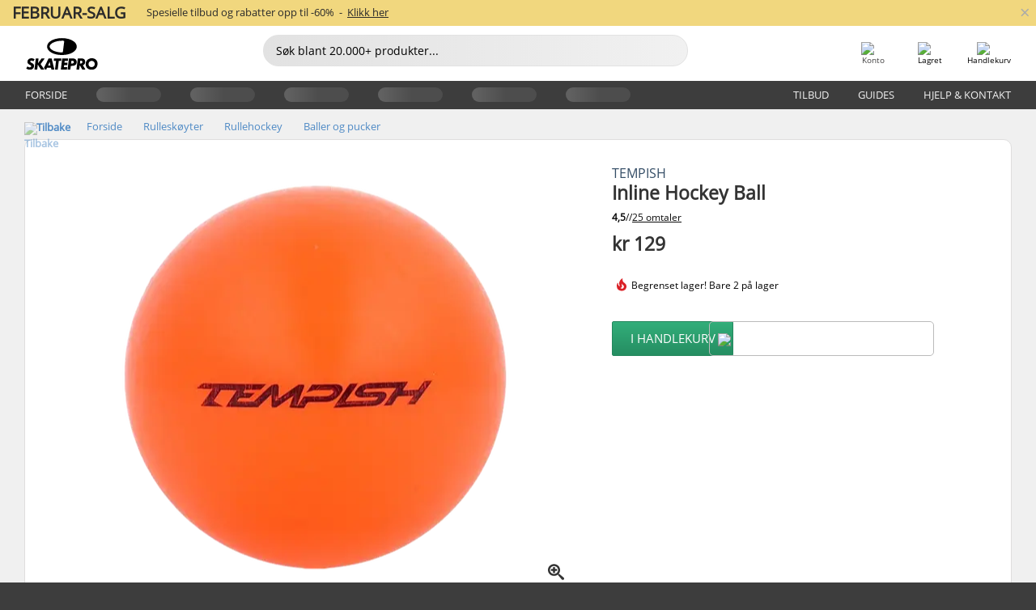

--- FILE ---
content_type: text/html; charset=UTF-8
request_url: https://www.skatepro.no/276-17594.htm
body_size: 23927
content:
<!doctype html>
<html class="no-js" dir="ltr" lang="no">
<head itemscope itemtype="http://schema.org/WebSite">
	<link rel="dns-prefetch" href="https://cdn.skatepro.com"/>
	<link rel="preconnect" href="https://cdn.skatepro.com"/>
	<meta charset="utf-8" />
	<meta itemprop="name" content="SkatePro.no" />
	<title>Tempish Inline Hockey Ball | SkatePro</title>
	<meta name="description" content="På lager. Kjøp nå for kr 129. Standard PVC hockey ball for inline rullehockey fra Tempish. Hockey ballen er i en skarp oransje farge med.. ✓ Rask levering" />
	<meta property="og:image" content="https://cdn.skatepro.com/product/520/tempish-inline-hockey-ball-fv.webp" />
	<meta property="og:title" content="Tempish Inline Hockey Ball | SkatePro" />
	<meta property="og:url" content="https://www.skatepro.no/276-17594.htm" />
	<meta property="og:type" content="website" />
	<link rel="canonical" href="https://www.skatepro.no/276-17594.htm" />
	<link rel="alternate" hreflang="cs" href="https://www.skatepro.cz/276-17594.htm" />
	<link rel="alternate" hreflang="da" href="https://www.skatepro.dk/276-17594.htm" />
	<link rel="alternate" hreflang="de" href="https://www.skatepro.de/276-17594.htm" />
	<link rel="alternate" hreflang="de-at" href="https://www.skatepro.at/276-17594.htm" />
	<link rel="alternate" hreflang="de-ch" href="https://www.skatepro.ch/de/276-17594.htm" />
	<link rel="alternate" hreflang="el" href="https://www.skatepro.gr/276-17594.htm" />
	<link rel="alternate" hreflang="en" href="https://www.skatepro.com/en-us/276-17594.htm" />
	<link rel="alternate" hreflang="en-au" href="https://www.skatepro.com.au/276-17594.htm" />
	<link rel="alternate" hreflang="en-ca" href="https://www.skatepro.ca/en/276-17594.htm" />
	<link rel="alternate" hreflang="en-gb" href="https://www.skatepro.uk/276-17594.htm" />
	<link rel="alternate" hreflang="en-ie" href="https://www.skatepro.ie/276-17594.htm" />
	<link rel="alternate" hreflang="en-nz" href="https://www.skatepro.co.nz/276-17594.htm" />
	<link rel="alternate" hreflang="es" href="https://www.skatepro.es/276-17594.htm" />
	<link rel="alternate" hreflang="es-mx" href="https://www.skatepro.com.mx/276-17594.htm" />
	<link rel="alternate" hreflang="es-us" href="https://www.skatepro.com/es-us/276-17594.htm" />
	<link rel="alternate" hreflang="et" href="https://www.skatepro.ee/276-17594.htm" />
	<link rel="alternate" hreflang="fi" href="https://www.skatepro.fi/276-17594.htm" />
	<link rel="alternate" hreflang="fr" href="https://www.skatepro.fr/276-17594.htm" />
	<link rel="alternate" hreflang="fr-be" href="https://www.skatepro.be/fr/276-17594.htm" />
	<link rel="alternate" hreflang="fr-ca" href="https://www.skatepro.ca/fr/276-17594.htm" />
	<link rel="alternate" hreflang="fr-ch" href="https://www.skatepro.ch/fr/276-17594.htm" />
	<link rel="alternate" hreflang="hr" href="https://www.skatepro.hr/276-17594.htm" />
	<link rel="alternate" hreflang="hu" href="https://www.skatepro.hu/276-17594.htm" />
	<link rel="alternate" hreflang="it" href="https://www.skatepro.it/276-17594.htm" />
	<link rel="alternate" hreflang="lt" href="https://www.skatepro.lt/276-17594.htm" />
	<link rel="alternate" hreflang="lv" href="https://www.skatepro.lv/276-17594.htm" />
	<link rel="alternate" hreflang="nl" href="https://www.skatepro.nl/276-17594.htm" />
	<link rel="alternate" hreflang="nl-be" href="https://www.skatepro.be/nl/276-17594.htm" />
	<link rel="alternate" hreflang="no" href="https://www.skatepro.no/276-17594.htm" />
	<link rel="alternate" hreflang="pl" href="https://www.skatepro.com.pl/276-17594.htm" />
	<link rel="alternate" hreflang="pt" href="https://www.skatepro.pt/276-17594.htm" />
	<link rel="alternate" hreflang="ro" href="https://www.skatepro.ro/276-17594.htm" />
	<link rel="alternate" hreflang="ru" href="https://www.skatepro.ru/276-17594.htm" />
	<link rel="alternate" hreflang="sv" href="https://www.skatepro.se/276-17594.htm" />
	<meta name="viewport" content="width=device-width, initial-scale=1.0, maximum-scale=1" />
	<meta http-equiv="X-UA-Compatible" content="IE=edge" />
	<meta name="format-detection" content="telephone=no" />
		<meta name="msapplication-config" content="https://cdn.skatepro.com/shop/skatepro/browserconfig.xml?v=2">
	<meta name="theme-color" content="#000000">
	<link rel="apple-touch-icon" sizes="180x180" href="https://cdn.skatepro.com/shop/skatepro/apple-touch-icon.png?v=2">
	<link rel="icon" type="image/png" href="https://cdn.skatepro.com/shop/skatepro/favicon-32x32.png?v=2" sizes="32x32">
	<link rel="icon" type="image/png" href="https://cdn.skatepro.com/shop/skatepro/favicon-16x16.png?v=2" sizes="16x16">
	<link rel="manifest" href="https://cdn.skatepro.com/shop/skatepro/manifest.json?v=2">
	<link rel="mask-icon" href="https://cdn.skatepro.com/shop/skatepro/safari-pinned-tab.svg?v=3" color="#000000">
		<base href="https://www.skatepro.no/" />
	<link rel="shortcut icon" href="https://cdn.skatepro.com/shop/skatepro/favicon.ico?v=2">
		<link rel="stylesheet" type="text/css" href="https://cdn.skatepro.com/css/vendor/foundation/foundation.min.css"  />
	<link rel="stylesheet" type="text/css" href="https://cdn.skatepro.com/css/general.min-1769964006.css"  />
	<link rel="stylesheet" type="text/css" href="https://cdn.skatepro.com/css/section.min-1769964006.css"  />
	<link rel="stylesheet" type="text/css" href="https://cdn.skatepro.com/css/section_guide.min-1769964006.css"  />
	<link rel="stylesheet" type="text/css" href="https://cdn.skatepro.com/css/sizing_guide.min-1769964006.css"  />
	<link rel="stylesheet" type="text/css" href="https://cdn.skatepro.com/css/product_info.min-1769964006.css"  />
	<link rel="stylesheet" type="text/css" href="https://cdn.skatepro.com/css/product.min-1769964006.css"  />
	<link rel="stylesheet" type="text/css" href="https://cdn.skatepro.com/css/vendor/slick/slick.css"  />
	<link rel="stylesheet" type="text/css" href="https://cdn.skatepro.com/css/vendor/photoswipe/photoswipe.css"  />
	<link rel="stylesheet" type="text/css" href="https://cdn.skatepro.com/css/vendor/photoswipe/default-skin/default_skin.css"  />
	<link rel="stylesheet" type="text/css" href="https://cdn.skatepro.com/css/other.min-1769964006.css"  />
	<link rel="stylesheet" type="text/css" href="https://cdn.skatepro.com/css/vendor/google/font.css"  />
	<script type="text/javascript" src="https://cdn.skatepro.com/web_component/autocomplete/autocomplete_section.min-1769964006.js" defer crossorigin></script>
	<script type="text/javascript" src="https://cdn.skatepro.com/web_component/autocomplete/autocomplete_product.min-1769964006.js" defer crossorigin></script>
	<script type="text/javascript" src="https://cdn.skatepro.com/web_component/autocomplete/autocomplete_phrase.min-1769964006.js" defer crossorigin></script>
	<script type="text/javascript" src="https://cdn.skatepro.com/web_component/autocomplete/autocomplete_article.min-1769964006.js" defer crossorigin></script>
	<script type="text/javascript" src="https://cdn.skatepro.com/web_component/autocomplete/autocomplete_brand.min-1769964006.js" defer crossorigin></script>
	<script type="text/javascript" src="https://cdn.skatepro.com/web_component/autocomplete/autocomplete_category.min-1769964006.js" defer crossorigin></script>
	<script type="text/javascript" src="https://cdn.skatepro.com/web_component/product_list_box.min-1769964006.js" defer crossorigin></script>
	<script type="text/javascript" src="https://cdn.skatepro.com/web_component/recommended_product.min-1769964006.js" defer crossorigin></script>
	<script type="text/javascript" src="https://cdn.skatepro.com/web_component/recommendation_section.min-1769964006.js" defer crossorigin></script>
	<script type="text/javascript" src="https://cdn.skatepro.com/web_component/custom_dialog.min-1769964006.js" defer crossorigin></script>
	<script type="text/javascript" src="https://cdn.skatepro.com/web_component/review_user.min-1769964006.js" defer crossorigin></script>
	<script type="text/javascript" src="https://cdn.skatepro.com/web_component/review_average.min-1769964006.js" defer crossorigin></script>
	<script type="text/javascript" src="https://cdn.skatepro.com/web_component/review_number_per_star.min-1769964006.js" defer crossorigin></script>
	<script type="text/javascript" src="https://cdn.skatepro.com/web_component/notification_box.min-1769964006.js" defer crossorigin></script>
	<script type="text/javascript" src="https://cdn.skatepro.com/web_component/rating_star.min-1769964006.js" defer crossorigin></script>
	<script type="text/javascript" src="https://cdn.skatepro.com/web_component/color_swatch.min-1769964006.js" defer crossorigin></script>
	<script type="text/javascript" src="https://cdn.skatepro.com/web_component/expert_review.min-1769964006.js" defer crossorigin></script>
	<script type="text/javascript" src="https://cdn.skatepro.com/web_component/review_gallery.min-1769964006.js" defer crossorigin></script>
	<script src="https://cdn.skatepro.com/js/vendor/jquery/jquery.min.js" crossorigin="anonymous"></script>
	<script src="https://cdn.skatepro.com/js/vendor/foundation/foundation.js" crossorigin="anonymous"></script>
	<script src="https://cdn.skatepro.com/js/general.min-1769964006.js" crossorigin="anonymous"></script>
	<script src="https://cdn.skatepro.com/js/vendor/adoptedstylesheet/adoptedStyleSheets.js" crossorigin="anonymous"></script>
	<script src="https://cdn.skatepro.com/js/autocomplete_search.min-1769964006.js" crossorigin="anonymous"></script>
	<script src="https://cdn.skatepro.com/js/data/model/product_model.min-1769964006.js" crossorigin="anonymous"></script>
	<script src="https://cdn.skatepro.com/js/data/model/brand_model.min-1769964006.js" crossorigin="anonymous"></script>
	<script src="https://cdn.skatepro.com/js/data/model/article_model.min-1769964006.js" crossorigin="anonymous"></script>
	<script src="https://cdn.skatepro.com/js/data/model/phrase_model.min-1769964006.js" crossorigin="anonymous"></script>
	<script src="https://cdn.skatepro.com/js/data/model/category_model.min-1769964006.js" crossorigin="anonymous"></script>
	<script src="https://cdn.skatepro.com/js/data/model/product_result_model.min-1769964006.js" crossorigin="anonymous"></script>
	<script src="https://cdn.skatepro.com/js/data/model/review_model.min-1769964006.js" crossorigin="anonymous"></script>
	<script src="https://cdn.skatepro.com/js/data/model/expert_review_model.min-1769964006.js" crossorigin="anonymous"></script>
	<script src="https://cdn.skatepro.com/js/data/model/navigation_model.min-1769964006.js" crossorigin="anonymous"></script>
	<script src="https://cdn.skatepro.com/js/validate.min-1769964006.js" crossorigin="anonymous"></script>
	<script src="https://cdn.skatepro.com/js/tracking.min-1769964006.js" crossorigin="anonymous"></script>
	<script src="https://cdn.skatepro.com/js/element_spacer.min-1769964006.js" crossorigin="anonymous"></script>
	<script src="https://cdn.skatepro.com/js/slider.min-1769964006.js" crossorigin="anonymous"></script>
	<script src="https://cdn.skatepro.com/js/vendor/slick/slick.js" crossorigin="anonymous"></script>
	<script src="https://cdn.skatepro.com/js/product.min-1769964006.js" crossorigin="anonymous"></script>
	<script src="https://cdn.skatepro.com/js/product_info.min-1769964006.js" crossorigin="anonymous"></script>
	<script src="https://cdn.skatepro.com/js/shorten.min-1769964006.js" crossorigin="anonymous"></script>
	<script src="https://cdn.skatepro.com/js/constant.min-1769964006.js" crossorigin="anonymous"></script>
	<script async src="https://cdn.skatepro.com/js/vendor/foundation/what-input.js" crossorigin="anonymous"></script>
	<script async src="https://cdn.skatepro.com/js/vendor/photoswipe/photoswipe.js" crossorigin="anonymous"></script>
	<script async src="https://cdn.skatepro.com/js/vendor/photoswipe/photoswipe_ui_default.js" crossorigin="anonymous"></script>
	<script id="usercentrics-cmp" src="https://web.cmp.usercentrics.eu/ui/loader.js" data-settings-id="hk8ePZ5G8CSHKr" async></script><script>
		window.addEventListener('UC_UI_INITIALIZED', function(event) {
			UC_UI.showFirstLayer();
		})
		</script><script>
		window.dataLayer = window.dataLayer || [];
    function gtag(){dataLayer.push(arguments);}
    const gtm_mode = true;
    
    gtag('consent', 'default', {
        ad_personalization: 'denied',
        ad_storage: 'denied',
        ad_user_data: 'denied',
        analytics_storage: 'denied',
        functionality_storage: 'denied',
        personalization_storage: 'denied',
        security_storage: 'granted',
        wait_for_update: 500
    });
    gtag('set', 'ads_data_redaction', true);
window.dataLayer.push({"dimension2_gtm":"17594","dimension3_gtm":"product","dimension4_gtm":"67.67"});
</script>
<script>!function(){"use strict";function l(e){for(var t=e,r=0,n=document.cookie.split(";");r<n.length;r++){var o=n[r].split("=");if(o[0].trim()===t)return o[1]}}function s(e){return localStorage.getItem(e)}function u(e){return window[e]}function A(e,t){e=document.querySelector(e);return t?null==e?void 0:e.getAttribute(t):null==e?void 0:e.textContent}var e=window,t=document,r="script",n="dataLayer",o="https://gss.skatepro.no",a="",i="3jljyzvxkrjn",c="dkhf8eo=aWQ9R1RNLVdNQkxMV0RO&sort=desc",g="stapeUserId",v="",E="",d=!1;try{var d=!!g&&(m=navigator.userAgent,!!(m=new RegExp("Version/([0-9._]+)(.*Mobile)?.*Safari.*").exec(m)))&&16.4<=parseFloat(m[1]),f="stapeUserId"===g,I=d&&!f?function(e,t,r){void 0===t&&(t="");var n={cookie:l,localStorage:s,jsVariable:u,cssSelector:A},t=Array.isArray(t)?t:[t];if(e&&n[e])for(var o=n[e],a=0,i=t;a<i.length;a++){var c=i[a],c=r?o(c,r):o(c);if(c)return c}else console.warn("invalid uid source",e)}(g,v,E):void 0;d=d&&(!!I||f)}catch(e){console.error(e)}var m=e,g=(m[n]=m[n]||[],m[n].push({"gtm.start":(new Date).getTime(),event:"gtm.js"}),t.getElementsByTagName(r)[0]),v=I?"&bi="+encodeURIComponent(I):"",E=t.createElement(r),f=(d&&(i=8<i.length?i.replace(/([a-z]{8}$)/,"kp$1"):"kp"+i),!d&&a?a:o);E.async=!0,E.src=f+"/"+i+".js?"+c+v,null!=(e=g.parentNode)&&e.insertBefore(E,g)}();</script>
<script type="text/javascript" async src="https://www.googletagmanager.com/gtag/js?id=AW-925254201"></script>
<script type="text/javascript">
		gtag('js', new Date());
		gtag('config', 'AW-925254201', {'groups':'adwords', 'allow_enhanced_conversions':true});
</script>
		<!-- BING UET START -->
		<script type="text/plain" data-usercentrics="Microsoft Advertising Remarketing">
		try {
		(function(w,d,t,r,u){var f,n,i;w[u]=w[u]||[],f=function(){var o={ti:"5218731"};o.q=w[u];if(typeof UET==="function"){w[u]=new UET(o),w[u].push("pageLoad")}},n=d.createElement(t),n.src=r,n.async=1,n.onload=n.onreadystatechange=function(){var s=this.readyState;s&&s!=="loaded"&&s!=="complete"||(f(),n.onload=n.onreadystatechange=null)},i=d.getElementsByTagName(t)[0],i.parentNode.insertBefore(n,i)})(window,document,"script","//bat.bing.com/bat.js","uetq");
				} catch(e) {
			//Ignore errors
		}
		</script>
		<noscript>
			<img src="//bat.bing.com/action/0?ti=5218731&Ver=2" height="0" width="0" style="display:none; visibility: hidden;" />
		</noscript>
		<!-- BING UET END -->
				<script type="text/plain" src="//cdn.scarabresearch.com/js/187079763D62B1FC/scarab-v2.js" data-usercentrics="Emarsys" id="scarab-js-api"></script>
		<script type="text/plain" data-usercentrics="Emarsys">
		var ScarabQueue;
		ScarabQueue = ScarabQueue || [];
		</script>
		</head>
<body>
	<noscript><iframe src="https://gss.skatepro.no/ns.html?id=GTM-WMBLLWDN" height="0" width="0" style="display:none;visibility:hidden"></iframe></noscript>
		<noscript id="deferred-styles">
			<link rel="stylesheet" type="text/css" href="https://cdn.skatepro.com/css/mobile_menu2.min-1769964006.css" media="(max-width: 78.125em)" />
<link rel="stylesheet" type="text/css" href="https://cdn.skatepro.com/css/review.min-1769964006.css"  />
		</noscript>
		<script>
						(function() {
				if (typeof window.CustomEvent === "function") {
					return false;
				}

				function CustomEvent(event, params) {
					params = params || {bubbles: false, cancelable: false, detail: undefined};
					var evt = document.createEvent('CustomEvent');
					evt.initCustomEvent(event, params.bubbles, params.cancelable, params.detail);
					return evt;
				}
				CustomEvent.prototype = window.Event.prototype;
				window.CustomEvent = CustomEvent;
			})();
			var slick_loaded_event = new CustomEvent('slick_loaded', {});
			var loadDeferredStyles = function() {
				var addStylesNode = document.getElementById("deferred-styles");
				var replacement = document.createElement("div");
				replacement.innerHTML = addStylesNode.textContent;
				document.body.appendChild(replacement);
				addStylesNode.parentElement.removeChild(addStylesNode);
			};
			var raf = requestAnimationFrame || mozRequestAnimationFrame || webkitRequestAnimationFrame || msRequestAnimationFrame;
			if (raf) {
				raf(function() {
					window.setTimeout(loadDeferredStyles, 0);
				});
			}
			else {
				window.addEventListener('load', loadDeferredStyles);
			}
		</script>
		
		<script>
		let data_provider_settings = {
			'cluster_id': 'w251AC48E',
			'market': 'NO_NB',
			'locale': 'nb-NO',
			'touchpoint': window.innerWidth > 1250 ? 'desktop' : 'mobile',
			'session_key': '4f45065b2d32af892a2249e441ba46e2',
			'customer_key': '',
			'limit': 60,
			'skip': 0,
		}
		let format_settings = {
			'link_prefix': 'https://www.skatepro.no',
			'price_format': {"title":"Norske Kroner","symbol_left":"kr","symbol_right":"","symbol_space":"yes","decimal_point":",","thousands_point":".","decimal_places":"0","value":"1.52508771","code":"NOK","currencies_id":"4","is_default":"1","allow_code_prepend":"0"},
			'cdn': 'https://cdn.skatepro.com',
			'static': 'https://static.skatepro.com',
			'date_format': 'd-m-Y',
			'company_name': 'SkatePro',
		}
		let content_provider = 'voyado';
		let recommendation_provider = 'voyado';
		let search_provider = 'voyado';
		
		window.asset_manifest = JSON.parse('{"js\/menu_module.js":"js\/menu_module.min-1769964006.js","js\/shop_payment.js":"js\/shop_payment.min-1769964006.js","js\/product_info_module.js":"js\/product_info_module.min-1769964006.js","js\/account_history_info.js":"js\/account_history_info.min-1769964006.js","js\/product.js":"js\/product.min-1769964006.js","js\/product_info.js":"js\/product_info.min-1769964006.js","js\/specials_module.js":"js\/specials_module.min-1769964006.js","js\/checkout.js":"js\/checkout.min-1769964006.js","js\/customizer_module.js":"js\/customizer_module.min-1769964006.js","js\/account_history.js":"js\/account_history.min-1769964006.js","js\/dialog_polyfill.js":"js\/dialog_polyfill.min-1769964006.js","js\/checkout_shop_module.js":"js\/checkout_shop_module.min-1769964006.js","js\/reviews_write.js":"js\/reviews_write.min-1769964006.js","js\/constant.js":"js\/constant.min-1769964006.js","js\/error404_module.js":"js\/error404_module.min-1769964006.js","js\/account.js":"js\/account.min-1769964006.js","js\/build.js":"js\/build.min-1769964006.js","js\/brand_module.js":"js\/brand_module.min-1769964006.js","js\/article_module.js":"js\/article_module.min-1769964006.js","js\/reviews_write_module.js":"js\/reviews_write_module.min-1769964006.js","js\/element_spacer.js":"js\/element_spacer.min-1769964006.js","js\/tracking.js":"js\/tracking.min-1769964006.js","js\/search_module.js":"js\/search_module.min-1769964006.js","js\/collect_component.js":"js\/collect_component.min-1769964006.js","js\/form_check.js":"js\/form_check.min-1769964006.js","js\/category_module.js":"js\/category_module.min-1769964006.js","js\/index_module.js":"js\/index_module.min-1769964006.js","js\/logoff_module.js":"js\/logoff_module.min-1769964006.js","js\/general.js":"js\/general.min-1769964006.js","js\/sizing_guide_module.js":"js\/sizing_guide_module.min-1769964006.js","js\/barcode_scanner.js":"js\/barcode_scanner.min-1769964006.js","js\/validate.js":"js\/validate.min-1769964006.js","js\/collect.js":"js\/collect.min-1769964006.js","js\/autocomplete_search.js":"js\/autocomplete_search.min-1769964006.js","js\/cart.js":"js\/cart.min-1769964006.js","js\/data\/model\/expert_review_model.js":"js\/data\/model\/expert_review_model.min-1769964006.js","js\/data\/model\/phrase_model.js":"js\/data\/model\/phrase_model.min-1769964006.js","js\/data\/model\/product_result_model.js":"js\/data\/model\/product_result_model.min-1769964006.js","js\/data\/model\/top3_subsection_model.js":"js\/data\/model\/top3_subsection_model.min-1769964006.js","js\/data\/model\/product_model.js":"js\/data\/model\/product_model.min-1769964006.js","js\/data\/model\/article_model.js":"js\/data\/model\/article_model.min-1769964006.js","js\/data\/model\/brand_model.js":"js\/data\/model\/brand_model.min-1769964006.js","js\/data\/model\/cart_product_model.js":"js\/data\/model\/cart_product_model.min-1769964006.js","js\/data\/model\/filter_type_text_model.js":"js\/data\/model\/filter_type_text_model.min-1769964006.js","js\/data\/model\/filter_type_sort_model.js":"js\/data\/model\/filter_type_sort_model.min-1769964006.js","js\/data\/model\/filter_value_color_model.js":"js\/data\/model\/filter_value_color_model.min-1769964006.js","js\/data\/model\/filter_type_range_model.js":"js\/data\/model\/filter_type_range_model.min-1769964006.js","js\/data\/model\/category_model.js":"js\/data\/model\/category_model.min-1769964006.js","js\/data\/model\/return_product_model.js":"js\/data\/model\/return_product_model.min-1769964006.js","js\/data\/model\/review_model.js":"js\/data\/model\/review_model.min-1769964006.js","js\/data\/model\/filter_type_color_model.js":"js\/data\/model\/filter_type_color_model.min-1769964006.js","js\/data\/model\/navigation_model.js":"js\/data\/model\/navigation_model.min-1769964006.js","js\/data\/model\/filter_type_model.js":"js\/data\/model\/filter_type_model.min-1769964006.js","js\/data\/model\/filter_value_text_model.js":"js\/data\/model\/filter_value_text_model.min-1769964006.js","js\/data\/model\/filter_value_model.js":"js\/data\/model\/filter_value_model.min-1769964006.js","js\/data\/data_service.js":"js\/data\/data_service.min-1769964006.js","js\/data\/product_list_state.js":"js\/data\/product_list_state.min-1769964006.js","js\/data\/provider\/skatepro\/map_to_category_model.js":"js\/data\/provider\/skatepro\/map_to_category_model.min-1769964006.js","js\/data\/provider\/skatepro\/search.js":"js\/data\/provider\/skatepro\/search.min-1769964006.js","js\/data\/provider\/skatepro\/autocomplete.js":"js\/data\/provider\/skatepro\/autocomplete.min-1769964006.js","js\/data\/provider\/skatepro\/index.js":"js\/data\/provider\/skatepro\/index.min-1769964006.js","js\/data\/provider\/skatepro\/article.js":"js\/data\/provider\/skatepro\/article.min-1769964006.js","js\/data\/provider\/skatepro\/sizing_guide.js":"js\/data\/provider\/skatepro\/sizing_guide.min-1769964006.js","js\/data\/provider\/skatepro\/service.js":"js\/data\/provider\/skatepro\/service.min-1769964006.js","js\/data\/provider\/skatepro\/cart.js":"js\/data\/provider\/skatepro\/cart.min-1769964006.js","js\/data\/provider\/skatepro\/product.js":"js\/data\/provider\/skatepro\/product.min-1769964006.js","js\/data\/provider\/skatepro\/category.js":"js\/data\/provider\/skatepro\/category.min-1769964006.js","js\/data\/provider\/skatepro\/map_to_brand_model.js":"js\/data\/provider\/skatepro\/map_to_brand_model.min-1769964006.js","js\/data\/provider\/skatepro\/specials.js":"js\/data\/provider\/skatepro\/specials.min-1769964006.js","js\/data\/provider\/skatepro\/map_to_article_model.js":"js\/data\/provider\/skatepro\/map_to_article_model.min-1769964006.js","js\/data\/provider\/skatepro\/map_to_product_model.js":"js\/data\/provider\/skatepro\/map_to_product_model.min-1769964006.js","js\/data\/provider\/voyado\/filter.js":"js\/data\/provider\/voyado\/filter.min-1769964006.js","js\/data\/provider\/voyado\/map_to_brand_model.js":"js\/data\/provider\/voyado\/map_to_brand_model.min-1769964006.js","js\/data\/provider\/voyado\/map_to_navigation_model.js":"js\/data\/provider\/voyado\/map_to_navigation_model.min-1769964006.js","js\/data\/provider\/voyado\/map_to_phrase_model.js":"js\/data\/provider\/voyado\/map_to_phrase_model.min-1769964006.js","js\/data\/provider\/voyado\/map_to_article_model.js":"js\/data\/provider\/voyado\/map_to_article_model.min-1769964006.js","js\/data\/provider\/voyado\/map_to_product_model.js":"js\/data\/provider\/voyado\/map_to_product_model.min-1769964006.js","js\/data\/provider\/voyado\/service.js":"js\/data\/provider\/voyado\/service.min-1769964006.js","js\/data\/provider\/voyado\/product.js":"js\/data\/provider\/voyado\/product.min-1769964006.js","js\/data\/provider\/voyado\/navigation.js":"js\/data\/provider\/voyado\/navigation.min-1769964006.js","js\/data\/provider\/voyado\/map_to_filter_model.js":"js\/data\/provider\/voyado\/map_to_filter_model.min-1769964006.js","js\/data\/provider\/voyado\/search.js":"js\/data\/provider\/voyado\/search.min-1769964006.js","js\/data\/provider\/voyado\/map_to_category_model.js":"js\/data\/provider\/voyado\/map_to_category_model.min-1769964006.js","js\/data\/provider\/voyado\/notification.js":"js\/data\/provider\/voyado\/notification.min-1769964006.js","js\/data\/provider\/voyado\/cart.js":"js\/data\/provider\/voyado\/cart.min-1769964006.js","js\/data\/provider\/voyado\/search_origin.js":"js\/data\/provider\/voyado\/search_origin.min-1769964006.js","js\/data\/provider\/voyado\/api.js":"js\/data\/provider\/voyado\/api.min-1769964006.js","js\/data\/provider\/voyado\/landing_page.js":"js\/data\/provider\/voyado\/landing_page.min-1769964006.js","js\/data\/provider\/voyado\/autocomplete.js":"js\/data\/provider\/voyado\/autocomplete.min-1769964006.js","js\/cart_module.js":"js\/cart_module.min-1769964006.js","js\/slider.js":"js\/slider.min-1769964006.js","js\/checkout_shop.js":"js\/checkout_shop.min-1769964006.js","js\/filter.js":"js\/filter.min-1769964006.js","js\/test.js":"js\/test.min-1769964006.js","js\/mobile_menu.js.php":"js\/mobile_menu.js.min-1769964006.php","js\/shorten.js":"js\/shorten.min-1769964006.js","js\/render_list.js":"js\/render_list.min-1769964006.js","js\/contact_us.js":"js\/contact_us.min-1769964006.js","js\/customizer.js":"js\/customizer.min-1769964006.js","css\/search.css":"css\/search.min-1769964006.css","css\/section_product.css":"css\/section_product.min-1769964006.css","css\/category.css":"css\/category.min-1769964006.css","css\/checkout.css":"css\/checkout.min-1769964006.css","css\/collect_mobile.css":"css\/collect_mobile.min-1769964006.css","css\/review.css":"css\/review.min-1769964006.css","css\/section_category.css":"css\/section_category.min-1769964006.css","css\/section_minibanner.css":"css\/section_minibanner.min-1769964006.css","css\/general_nordicsport.css":"css\/general_nordicsport.min-1769964006.css","css\/account.css":"css\/account.min-1769964006.css","css\/team_skatepro.css":"css\/team_skatepro.min-1769964006.css","css\/general.css":"css\/general.min-1769964006.css","css\/checkout_right_cart.css":"css\/checkout_right_cart.min-1769964006.css","css\/other.css":"css\/other.min-1769964006.css","css\/section_brand.css":"css\/section_brand.min-1769964006.css","css\/section_top3.css":"css\/section_top3.min-1769964006.css","css\/section_about.css":"css\/section_about.min-1769964006.css","css\/customizer.css":"css\/customizer.min-1769964006.css","css\/checkout_shop.css":"css\/checkout_shop.min-1769964006.css","css\/build.css":"css\/build.min-1769964006.css","css\/product.css":"css\/product.min-1769964006.css","css\/article.css":"css\/article.min-1769964006.css","css\/filter.css":"css\/filter.min-1769964006.css","css\/printorder.css":"css\/printorder.min-1769964006.css","css\/account_history_info.css":"css\/account_history_info.min-1769964006.css","css\/mobile_menu2.css":"css\/mobile_menu2.min-1769964006.css","css\/section.css":"css\/section.min-1769964006.css","css\/section_guide.css":"css\/section_guide.min-1769964006.css","css\/collect_tablet.css":"css\/collect_tablet.min-1769964006.css","css\/mobile_menu.css":"css\/mobile_menu.min-1769964006.css","css\/dialog_polyfill.css":"css\/dialog_polyfill.min-1769964006.css","css\/product_info.css":"css\/product_info.min-1769964006.css","css\/domain_article.css":"css\/domain_article.min-1769964006.css","css\/sizing_guide.css":"css\/sizing_guide.min-1769964006.css","web_component\/color_swatch.js":"web_component\/color_swatch.min-1769964006.js","web_component\/recommendation_section.js":"web_component\/recommendation_section.min-1769964006.js","web_component\/review_average.js":"web_component\/review_average.min-1769964006.js","web_component\/product_list_box.js":"web_component\/product_list_box.min-1769964006.js","web_component\/recommended_product.js":"web_component\/recommended_product.min-1769964006.js","web_component\/autocomplete\/autocomplete_brand.js":"web_component\/autocomplete\/autocomplete_brand.min-1769964006.js","web_component\/autocomplete\/autocomplete_phrase.js":"web_component\/autocomplete\/autocomplete_phrase.min-1769964006.js","web_component\/autocomplete\/autocomplete_article.js":"web_component\/autocomplete\/autocomplete_article.min-1769964006.js","web_component\/autocomplete\/autocomplete_section.js":"web_component\/autocomplete\/autocomplete_section.min-1769964006.js","web_component\/autocomplete\/autocomplete_category.js":"web_component\/autocomplete\/autocomplete_category.min-1769964006.js","web_component\/autocomplete\/autocomplete_product.js":"web_component\/autocomplete\/autocomplete_product.min-1769964006.js","web_component\/input_currency.js":"web_component\/input_currency.min-1769964006.js","web_component\/expert_review.js":"web_component\/expert_review.min-1769964006.js","web_component\/pagination_list.js":"web_component\/pagination_list.min-1769964006.js","web_component\/article_list_box.js":"web_component\/article_list_box.min-1769964006.js","web_component\/webpos\/webpos_quantity_input.js":"web_component\/webpos\/webpos_quantity_input.min-1769964006.js","web_component\/webpos\/webpos_delete.js":"web_component\/webpos\/webpos_delete.min-1769964006.js","web_component\/webpos\/webpos_return_product.js":"web_component\/webpos\/webpos_return_product.min-1769964006.js","web_component\/webpos\/webpos_product.js":"web_component\/webpos\/webpos_product.min-1769964006.js","web_component\/product_list_section.js":"web_component\/product_list_section.min-1769964006.js","web_component\/page_load_more.js":"web_component\/page_load_more.min-1769964006.js","web_component\/category_button.js":"web_component\/category_button.min-1769964006.js","web_component\/review_user.js":"web_component\/review_user.min-1769964006.js","web_component\/review_number_per_star.js":"web_component\/review_number_per_star.min-1769964006.js","web_component\/notification_box.js":"web_component\/notification_box.min-1769964006.js","web_component\/filter\/filter_option_range.js":"web_component\/filter\/filter_option_range.min-1769964006.js","web_component\/filter\/filter_button_badge.js":"web_component\/filter\/filter_button_badge.min-1769964006.js","web_component\/filter\/filter_option_radio.js":"web_component\/filter\/filter_option_radio.min-1769964006.js","web_component\/filter\/filter_button_reset.js":"web_component\/filter\/filter_button_reset.min-1769964006.js","web_component\/filter\/filter_button_list.js":"web_component\/filter\/filter_button_list.min-1769964006.js","web_component\/filter\/filter_button_sort.js":"web_component\/filter\/filter_button_sort.min-1769964006.js","web_component\/filter\/filter_option_checkbox.js":"web_component\/filter\/filter_option_checkbox.min-1769964006.js","web_component\/filter\/filter_button.js":"web_component\/filter\/filter_button.min-1769964006.js","web_component\/filter\/filter_option_color.js":"web_component\/filter\/filter_option_color.min-1769964006.js","web_component\/filter\/filter_dialog.js":"web_component\/filter\/filter_dialog.min-1769964006.js","web_component\/custom_dialog.js":"web_component\/custom_dialog.min-1769964006.js","web_component\/account\/account_order.js":"web_component\/account\/account_order.min-1769964006.js","web_component\/account\/account_dashboard_button.js":"web_component\/account\/account_dashboard_button.min-1769964006.js","web_component\/review_gallery.js":"web_component\/review_gallery.min-1769964006.js","web_component\/rating_star.js":"web_component\/rating_star.min-1769964006.js","web_component\/article_list_section.js":"web_component\/article_list_section.min-1769964006.js","web_component\/top3\/top3_subsection.js":"web_component\/top3\/top3_subsection.min-1769964006.js","web_component\/top3\/top3_product.js":"web_component\/top3\/top3_product.min-1769964006.js","web_component\/top3\/top3_section.js":"web_component\/top3\/top3_section.min-1769964006.js"}');
  		window.asset = function (path) {
    		return 'https://cdn.skatepro.com/' + (window.asset_manifest[path] || path);
		};
		
		var cache_bust_data_provider = '?74';
		
		let DEV_ONLY = false;
		</script>
		<script type='module'>
		//TODO TSJ, 2024-07-04: Put this somewhere else - it does not belong here
		const { data_service } = await import(asset('js/data/data_service.js'));
		
		let notification_data_provider_settings = {
				...data_provider_settings,
				provider: 'voyado'
			};
		let notification_instance = await data_service.create(notification_data_provider_settings);
		
		// Voyado notification handling
		document.body.addEventListener('click', async (event) => {
			// Check if the clicked element is a custom element (contains a hyphen)
			if (event.target.tagName && event.target.tagName.includes('-')) {
				// We use composedPath() to get the full path of the event, including the shadow DOM for nested custom elements
				const path = event.composedPath();
  
				// Find the first <a> element with a data-track_value/track_type attribute
				const targetLink = path.find(element =>
					element instanceof HTMLAnchorElement && element.hasAttribute('data-track_type') && element.hasAttribute('data-track_value')
				);
				
				if (targetLink) {
					const track_type = targetLink.getAttribute('data-track_type');
					const track_value = targetLink.getAttribute('data-track_value');
					
					// Stop the default behavior of the <a> tag
					event.preventDefault();
					
					switch (track_type) {
						case 'click':
							await notification_instance.notification_click(track_value);
							break;
						case 'add_favorite':
							await notification_instance.notification_add_favorite(track_value);
							break;
						case 'remove_favorite':
							await notification_instance.notification_remove_favorite(track_value);
							break;
						case 'add_to_cart':
							await notification_instance.notification_add_to_cart(track_value);
							break;
					}
					
					if (event.ctrlKey || event.shiftKey || event.metaKey) {
						window.open(targetLink.href, '_blank');
					} 
					else {
						window.location.href = targetLink.href;
					}
				}
			}
		});
		</script>
		
		<div class="header_infobar" style="background-color:#F1D77E;">
			<div class="row collapse infobar_content" onclick="location.href='https://www.skatepro.no/l595.htm';">
				<div class="width_row" style="background-color:#F1D77E;">			
			<div class="float-left display_inline_block font_size_20 bold uppercase" style="font-size: 20px; margin-right: 25px; line-height: 100%;color: #2B2B2B">Februar-salg
			</div>
			<div class="float-left align_left" style="font-size: 13px; padding-right: 30px;color: #2B2B2B">
				Spesielle tilbud og rabatter opp til -60%&nbsp; -&nbsp; <span style="text-decoration: underline">Klikk her</span>
			</div>
		</div>
			</div>
			
		<div class="infobar_close_x" onclick="close_banner(event, 'seasonal_sale', true);$(this).closest('div.header_infobar').slideToggle();">&times;</div>			
	
		</div>
	<!-- header -->
<div class="header_container" style="position: relative;">
	<div class="row collapse" style="position: relative; padding-top: 4px;">
		<div class="small-8 medium-7 large-3 columns">
			<div style="display: table; width: 100%;">
				<div style="display: table-cell; width: 1%;">
					<div class="header_mobile hide-for-large" style="min-width: 60px;color:#FFF;" onclick="toggle_mobile_menu()">
						<div class="mobile_menu_button">
							<span class="mobile_menu_button_bar"></span>
							<span class="mobile_menu_button_bar"></span>
							<span class="mobile_menu_button_bar"></span>
							<span class="mobile_menu_button_bar"></span>
							<div>Meny</div>
						</div>
					</div>
				</div>

								<div class="header_logo_container" style="display: table-cell; text-align: center;">
					<div class="header_logo"><a href="https://www.skatepro.no/" title="SkatePro"><img src="https://cdn.skatepro.com/shop/skatepro/logo.svg?7" alt="SkatePro" height="39" width="105" /></a></div>
				</div>
			</div>
		</div>
		<ul class="mobilemenu2 hide-for-large" style="display: none;"><li data-id="19" class="subcat"><div><img src="https://cdn.skatepro.com/icon/menu/19.svg" style="height: 30px;" />Vintersport</div><ul><li class="hide-for-large mobilemenu2_back">Vintersport</li><li data-id="71" class="subcat"><div>Skøyter</div><ul><li class="hide-for-large mobilemenu2_back">Skøyter</li><li data-id="233"><div><a href="https://www.skatepro.no/c233.htm">Barn</a></div></li>
			<li data-id="232"><div><a href="https://www.skatepro.no/c232.htm">Kunstløpskøyter</a></div></li>
			<li data-id="89"><div><a href="https://www.skatepro.no/c89.htm">Skøyter</a></div></li>
			<li data-id="1001"><div><a href="https://www.skatepro.no/c1001.htm">Ishockey</a></div></li>
			<li data-id="161"><div><a href="https://www.skatepro.no/c161.htm">Tilbehør</a></div></li>
			<li data-id="527"><div><a href="https://www.skatepro.no/c527.htm">Såler</a></div></li>
			<li data-id="494" class="subcat"><div>Beskyttelse</div><ul><li class="hide-for-large mobilemenu2_back">Beskyttelse</li><li data-id="134" class="subcat"><div>Barn</div><ul><li class="hide-for-large mobilemenu2_back">Barn</li><li data-id="484"><div><a href="https://www.skatepro.no/c484.htm">Hjelmer</a></div></li>
			<li data-id="474"><div><a href="https://www.skatepro.no/c474.htm">Sett</a></div></li>
			</ul></li>
			<li data-id="483"><div><a href="https://www.skatepro.no/c483.htm">Hjelmer</a></div></li>
			<li data-id="601"><div><a href="https://www.skatepro.no/c601.htm">Setter</a></div></li>
			<li data-id="603"><div><a href="https://www.skatepro.no/c603.htm">Håndledd</a></div></li>
			<li data-id="609"><div><a href="https://www.skatepro.no/c609.htm">Knebeskyttere</a></div></li>
			<li data-id="476"><div><a href="https://www.skatepro.no/c476.htm">Albuebeskyttere</a></div></li>
			<li data-id="495"><div><a href="https://www.skatepro.no/c495.htm">Crash pants</a></div></li>
			</ul></li>
			</ul></li>
			<li data-id="331" class="subcat"><div>Alpinski</div><ul><li class="hide-for-large mobilemenu2_back">Alpinski</li><li data-id="68" class="subcat"><div>Ski</div><ul><li class="hide-for-large mobilemenu2_back">Ski</li><li data-id="306"><div><a href="https://www.skatepro.no/c306.htm">Barneski</a></div></li>
			<li data-id="335"><div><a href="https://www.skatepro.no/c335.htm">All mountain ski</a></div></li>
			<li data-id="337"><div><a href="https://www.skatepro.no/c337.htm">Slalomski</a></div></li>
			<li data-id="171"><div><a href="https://www.skatepro.no/c171.htm">Racing ski</a></div></li>
			<li data-id="336"><div><a href="https://www.skatepro.no/c336.htm">Twintip ski</a></div></li>
			<li data-id="59"><div><a href="https://www.skatepro.no/c59.htm">Freeride ski</a></div></li>
			<li data-id="96"><div><a href="https://www.skatepro.no/c96.htm">Toppturski</a></div></li>
			</ul></li>
			<li data-id="282" class="subcat"><div>Slalomstøvler</div><ul><li class="hide-for-large mobilemenu2_back">Slalomstøvler</li><li data-id="304"><div><a href="https://www.skatepro.no/c304.htm">Herre</a></div></li>
			<li data-id="307"><div><a href="https://www.skatepro.no/c307.htm">Barn</a></div></li>
			<li data-id="339"><div><a href="https://www.skatepro.no/c339.htm">Dame</a></div></li>
			<li data-id="533"><div><a href="https://www.skatepro.no/c533.htm">Såler</a></div></li>
			</ul></li>
			<li data-id="326"><div><a href="https://www.skatepro.no/c326.htm">Skibindinger</a></div></li>
			<li data-id="305"><div><a href="https://www.skatepro.no/c305.htm">Alpinstaver</a></div></li>
			<li data-id="363" class="subcat"><div>Skibriller</div><ul><li class="hide-for-large mobilemenu2_back">Skibriller</li><li data-id="320"><div><a href="https://www.skatepro.no/c320.htm">Skibriller</a></div></li>
			<li data-id="267"><div><a href="https://www.skatepro.no/c267.htm">Covers</a></div></li>
			</ul></li>
			<li data-id="611" class="subcat"><div>Tilbehør</div><ul><li class="hide-for-large mobilemenu2_back">Tilbehør</li><li data-id="173"><div><a href="https://www.skatepro.no/c173.htm">Feller</a></div></li>
			<li data-id="103"><div><a href="https://www.skatepro.no/c103.htm">Preparering</a></div></li>
			<li data-id="324"><div><a href="https://www.skatepro.no/c324.htm">Annet</a></div></li>
			</ul></li>
			<li data-id="165" class="subcat"><div>Beskyttelse</div><ul><li class="hide-for-large mobilemenu2_back">Beskyttelse</li><li data-id="316"><div><a href="https://www.skatepro.no/c316.htm">Hjelmer</a></div></li>
			<li data-id="492"><div><a href="https://www.skatepro.no/c492.htm">Crash pants</a></div></li>
			<li data-id="323"><div><a href="https://www.skatepro.no/c323.htm">Ryggbeskyttelse</a></div></li>
			</ul></li>
			<li data-id="812"><div><a href="https://www.skatepro.no/c812.htm">Skredutstyr</a></div></li>
			<li data-id="1011"><div><a href="https://www.skatepro.no/c1011.htm">Sekker</a></div></li>
			</ul></li>
			<li data-id="100" class="subcat"><div>Snowboards</div><ul><li class="hide-for-large mobilemenu2_back">Snowboards</li><li data-id="60"><div><a href="https://www.skatepro.no/c60.htm">Boards</a></div></li>
			<li data-id="309"><div><a href="https://www.skatepro.no/c309.htm">Støvler</a></div></li>
			<li data-id="310"><div><a href="https://www.skatepro.no/c310.htm">Bindinger</a></div></li>
			<li data-id="312"><div><a href="https://www.skatepro.no/c312.htm">Barn</a></div></li>
			<li data-id="358" class="subcat"><div>Beskyttelse</div><ul><li class="hide-for-large mobilemenu2_back">Beskyttelse</li><li data-id="485"><div><a href="https://www.skatepro.no/c485.htm">Hjelmer</a></div></li>
			<li data-id="504"><div><a href="https://www.skatepro.no/c504.htm">Ryggbeskyttelse</a></div></li>
			<li data-id="493"><div><a href="https://www.skatepro.no/c493.htm">Crash pants</a></div></li>
			<li data-id="491"><div><a href="https://www.skatepro.no/c491.htm">Håndledd</a></div></li>
			</ul></li>
			<li data-id="593" class="subcat"><div>Briller</div><ul><li class="hide-for-large mobilemenu2_back">Briller</li><li data-id="479"><div><a href="https://www.skatepro.no/c479.htm">Briller</a></div></li>
			<li data-id="225"><div><a href="https://www.skatepro.no/c225.htm">Covers</a></div></li>
			</ul></li>
			<li data-id="472"><div><a href="https://www.skatepro.no/c472.htm">Skredutstyr</a></div></li>
			<li data-id="761"><div><a href="https://www.skatepro.no/c761.htm">Tilbehør</a></div></li>
			<li data-id="1005"><div><a href="https://www.skatepro.no/c1005.htm">Sekker</a></div></li>
			</ul></li>
			<li data-id="332" class="subcat"><div>Langrenn</div><ul><li class="hide-for-large mobilemenu2_back">Langrenn</li><li data-id="175" class="subcat"><div>Ski</div><ul><li class="hide-for-large mobilemenu2_back">Ski</li><li data-id="742"><div><a href="https://www.skatepro.no/c742.htm">Klassisk</a></div></li>
			<li data-id="743"><div><a href="https://www.skatepro.no/c743.htm">Skøyting</a></div></li>
			<li data-id="744"><div><a href="https://www.skatepro.no/c744.htm">Fjellski</a></div></li>
			</ul></li>
			<li data-id="333" class="subcat"><div>Skisko</div><ul><li class="hide-for-large mobilemenu2_back">Skisko</li><li data-id="747"><div><a href="https://www.skatepro.no/c747.htm">Klassisk</a></div></li>
			<li data-id="748"><div><a href="https://www.skatepro.no/c748.htm">Skøyting</a></div></li>
			<li data-id="749"><div><a href="https://www.skatepro.no/c749.htm">Fjell</a></div></li>
			<li data-id="523"><div><a href="https://www.skatepro.no/c523.htm">Tilbehør</a></div></li>
			</ul></li>
			<li data-id="750" class="subcat"><div>Bindinger</div><ul><li class="hide-for-large mobilemenu2_back">Bindinger</li><li data-id="751"><div><a href="https://www.skatepro.no/c751.htm">Klassisk</a></div></li>
			<li data-id="752"><div><a href="https://www.skatepro.no/c752.htm">Skøyting</a></div></li>
			<li data-id="753"><div><a href="https://www.skatepro.no/c753.htm">Fjell</a></div></li>
			<li data-id="754"><div><a href="https://www.skatepro.no/c754.htm">Tilbehør</a></div></li>
			</ul></li>
			<li data-id="240" class="subcat"><div>Skistaver</div><ul><li class="hide-for-large mobilemenu2_back">Skistaver</li><li data-id="334"><div><a href="https://www.skatepro.no/c334.htm">Staver</a></div></li>
			<li data-id="808"><div><a href="https://www.skatepro.no/c808.htm">Tilbehør</a></div></li>
			</ul></li>
			<li data-id="755" class="subcat"><div>Skismøring</div><ul><li class="hide-for-large mobilemenu2_back">Skismøring</li><li data-id="756"><div><a href="https://www.skatepro.no/c756.htm">Festevoks</a></div></li>
			<li data-id="757"><div><a href="https://www.skatepro.no/c757.htm">Glidevoks</a></div></li>
			<li data-id="758"><div><a href="https://www.skatepro.no/c758.htm">Klistervoks</a></div></li>
			<li data-id="759"><div><a href="https://www.skatepro.no/c759.htm">Vedlikehold</a></div></li>
			</ul></li>
			<li data-id="269"><div><a href="https://www.skatepro.no/c269.htm">Feller</a></div></li>
			<li data-id="608"><div><a href="https://www.skatepro.no/c608.htm">Tilbehør</a></div></li>
			<li data-id="1003"><div><a href="https://www.skatepro.no/c1003.htm">Sekker</a></div></li>
			</ul></li>
			<li data-id="124" class="subcat"><div>Ishockey</div><ul><li class="hide-for-large mobilemenu2_back">Ishockey</li><li data-id="70"><div><a href="https://www.skatepro.no/c70.htm">Hockeyskøyter</a></div></li>
			<li data-id="224"><div><a href="https://www.skatepro.no/c224.htm">Køller</a></div></li>
			<li data-id="278"><div><a href="https://www.skatepro.no/c278.htm">Pucks</a></div></li>
			<li data-id="146"><div><a href="https://www.skatepro.no/c146.htm">Hodebeskyttelse</a></div></li>
			<li data-id="166"><div><a href="https://www.skatepro.no/c166.htm">Kroppsbeskyttelse</a></div></li>
			<li data-id="139"><div><a href="https://www.skatepro.no/c139.htm">Tilbehør</a></div></li>
			<li data-id="132"><div><a href="https://www.skatepro.no/c132.htm">Klær</a></div></li>
			</ul></li>
			<li data-id="739" class="subcat"><div>Rulleski</div><ul><li class="hide-for-large mobilemenu2_back">Rulleski</li><li data-id="62"><div><a href="https://www.skatepro.no/c62.htm">Ski</a></div></li>
			<li data-id="775" class="subcat"><div>Rulleskisko</div><ul><li class="hide-for-large mobilemenu2_back">Rulleskisko</li><li data-id="431"><div><a href="https://www.skatepro.no/c431.htm">Klassisk</a></div></li>
			<li data-id="432"><div><a href="https://www.skatepro.no/c432.htm">Skate</a></div></li>
			<li data-id="526"><div><a href="https://www.skatepro.no/c526.htm">Tilbehør</a></div></li>
			</ul></li>
			<li data-id="802" class="subcat"><div>Staver</div><ul><li class="hide-for-large mobilemenu2_back">Staver</li><li data-id="131"><div><a href="https://www.skatepro.no/c131.htm">Staver</a></div></li>
			<li data-id="435"><div><a href="https://www.skatepro.no/c435.htm">Tilbehør</a></div></li>
			</ul></li>
			<li data-id="192"><div><a href="https://www.skatepro.no/c192.htm">Bindinger</a></div></li>
			<li data-id="740"><div><a href="https://www.skatepro.no/c740.htm">Deler</a></div></li>
			<li data-id="738"><div><a href="https://www.skatepro.no/c738.htm">Hjul</a></div></li>
			<li data-id="399"><div><a href="https://www.skatepro.no/c399.htm">Hodelykter</a></div></li>
			<li data-id="1006"><div><a href="https://www.skatepro.no/c1006.htm">Sekker</a></div></li>
			</ul></li>
			<li data-id="194"><div><a href="https://www.skatepro.no/c194.htm">Truger</a></div></li>
			<li data-id="821" class="subcat"><div>Snow Action Fun</div><ul><li class="hide-for-large mobilemenu2_back">Snow Action Fun</li><li data-id="327"><div><a href="https://www.skatepro.no/c327.htm">Snow skateboards</a></div></li>
			<li data-id="67"><div><a href="https://www.skatepro.no/c67.htm">Snowscoots</a></div></li>
			<li data-id="125"><div><a href="https://www.skatepro.no/c125.htm">Trampoline</a></div></li>
			</ul></li>
			</ul></li>
			<li data-id="22" class="subcat"><div><img src="https://cdn.skatepro.com/icon/menu/22.svg" style="height: 30px;" />Rulleskøyter</div><ul><li class="hide-for-large mobilemenu2_back">Rulleskøyter</li><li data-id="52" class="subcat"><div>Beskyttelse</div><ul><li class="hide-for-large mobilemenu2_back">Beskyttelse</li><li data-id="65" class="subcat"><div>Barn</div><ul><li class="hide-for-large mobilemenu2_back">Barn</li><li data-id="72"><div><a href="https://www.skatepro.no/c72.htm">Hjelmer</a></div></li>
			<li data-id="114"><div><a href="https://www.skatepro.no/c114.htm">Pads</a></div></li>
			</ul></li>
			<li data-id="115"><div><a href="https://www.skatepro.no/c115.htm">Hjelmer</a></div></li>
			<li data-id="203"><div><a href="https://www.skatepro.no/c203.htm">Sett</a></div></li>
			<li data-id="116"><div><a href="https://www.skatepro.no/c116.htm">Håndledd</a></div></li>
			<li data-id="117"><div><a href="https://www.skatepro.no/c117.htm">Knebeskyttere</a></div></li>
			<li data-id="118"><div><a href="https://www.skatepro.no/c118.htm">Albuebeskyttere</a></div></li>
			<li data-id="51"><div><a href="https://www.skatepro.no/c51.htm">Crash pants</a></div></li>
			<li data-id="459"><div><a href="https://www.skatepro.no/c459.htm">Derby</a></div></li>
			</ul></li>
			<li data-id="29" class="subcat"><div>Inline</div><ul><li class="hide-for-large mobilemenu2_back">Inline</li><li data-id="77"><div><a href="https://www.skatepro.no/c77.htm">Barn</a></div></li>
			<li data-id="119"><div><a href="https://www.skatepro.no/c119.htm">Herre</a></div></li>
			<li data-id="120"><div><a href="https://www.skatepro.no/c120.htm">Dame</a></div></li>
			<li data-id="32" class="subcat"><div>Deler</div><ul><li class="hide-for-large mobilemenu2_back">Deler</li><li data-id="69"><div><a href="https://www.skatepro.no/c69.htm">Hjul</a></div></li>
			<li data-id="87"><div><a href="https://www.skatepro.no/c87.htm">Bremseklosser</a></div></li>
			<li data-id="27"><div><a href="https://www.skatepro.no/c27.htm">Kulelager</a></div></li>
			<li data-id="162"><div><a href="https://www.skatepro.no/c162.htm">Spacers</a></div></li>
			<li data-id="163"><div><a href="https://www.skatepro.no/c163.htm">Hjulbolter</a></div></li>
			<li data-id="164"><div><a href="https://www.skatepro.no/c164.htm">Spenner</a></div></li>
			<li data-id="31"><div><a href="https://www.skatepro.no/c31.htm">Vedlikehold</a></div></li>
			</ul></li>
			<li data-id="330"><div><a href="https://www.skatepro.no/c330.htm">Annet</a></div></li>
			</ul></li>
			<li data-id="91" class="subcat"><div>Retro Rulleskøyter</div><ul><li class="hide-for-large mobilemenu2_back">Retro Rulleskøyter</li><li data-id="61"><div><a href="https://www.skatepro.no/c61.htm">Voksne</a></div></li>
			<li data-id="301"><div><a href="https://www.skatepro.no/c301.htm">Barn</a></div></li>
			<li data-id="185"><div><a href="https://www.skatepro.no/c185.htm">Derby</a></div></li>
			<li data-id="135" class="subcat"><div>Deler</div><ul><li class="hide-for-large mobilemenu2_back">Deler</li><li data-id="54"><div><a href="https://www.skatepro.no/c54.htm">Hjul</a></div></li>
			<li data-id="206"><div><a href="https://www.skatepro.no/c206.htm">Bremseklosser</a></div></li>
			<li data-id="359"><div><a href="https://www.skatepro.no/c359.htm">Kulelager</a></div></li>
			<li data-id="39"><div><a href="https://www.skatepro.no/c39.htm">Vedlikehold</a></div></li>
			</ul></li>
			<li data-id="57"><div><a href="https://www.skatepro.no/c57.htm">Annet</a></div></li>
			</ul></li>
			<li data-id="80"><div><a href="https://www.skatepro.no/c80.htm">Rullesko</a></div></li>
			<li data-id="107" class="subcat"><div>Aggressive</div><ul><li class="hide-for-large mobilemenu2_back">Aggressive</li><li data-id="25"><div><a href="https://www.skatepro.no/c25.htm">Skøyter</a></div></li>
			<li data-id="149" class="subcat"><div>Deler</div><ul><li class="hide-for-large mobilemenu2_back">Deler</li><li data-id="86"><div><a href="https://www.skatepro.no/c86.htm">Frames</a></div></li>
			<li data-id="44"><div><a href="https://www.skatepro.no/c44.htm">Hjul</a></div></li>
			<li data-id="440"><div><a href="https://www.skatepro.no/c440.htm">Kulelager</a></div></li>
			<li data-id="85"><div><a href="https://www.skatepro.no/c85.htm">Grindplates</a></div></li>
			<li data-id="106"><div><a href="https://www.skatepro.no/c106.htm">Innerstøvler</a></div></li>
			<li data-id="64"><div><a href="https://www.skatepro.no/c64.htm">Støvler</a></div></li>
			<li data-id="360"><div><a href="https://www.skatepro.no/c360.htm">Skate wax</a></div></li>
			<li data-id="444"><div><a href="https://www.skatepro.no/c444.htm">Vedlikehold</a></div></li>
			</ul></li>
			<li data-id="109"><div><a href="https://www.skatepro.no/c109.htm">Annet</a></div></li>
			<li data-id="349"><div><a href="https://www.skatepro.no/c349.htm">Ramper</a></div></li>
			</ul></li>
			<li data-id="241" class="subcat"><div>Freeskate</div><ul><li class="hide-for-large mobilemenu2_back">Freeskate</li><li data-id="121"><div><a href="https://www.skatepro.no/c121.htm">Skøyter</a></div></li>
			<li data-id="151" class="subcat"><div>Deler</div><ul><li class="hide-for-large mobilemenu2_back">Deler</li><li data-id="142"><div><a href="https://www.skatepro.no/c142.htm">Skinner</a></div></li>
			<li data-id="342"><div><a href="https://www.skatepro.no/c342.htm">Hjul</a></div></li>
			<li data-id="445"><div><a href="https://www.skatepro.no/c445.htm">Bremseklosser</a></div></li>
			<li data-id="446"><div><a href="https://www.skatepro.no/c446.htm">Kulelager</a></div></li>
			<li data-id="448"><div><a href="https://www.skatepro.no/c448.htm">Hjulbolter</a></div></li>
			<li data-id="451"><div><a href="https://www.skatepro.no/c451.htm">Innerstøvler</a></div></li>
			<li data-id="450"><div><a href="https://www.skatepro.no/c450.htm">Vedlikehold</a></div></li>
			<li data-id="1013"><div><a href="https://www.skatepro.no/c1013.htm">Spenner</a></div></li>
			</ul></li>
			<li data-id="256"><div><a href="https://www.skatepro.no/c256.htm">Annet</a></div></li>
			</ul></li>
			<li data-id="92" class="subcat"><div>Speed</div><ul><li class="hide-for-large mobilemenu2_back">Speed</li><li data-id="23"><div><a href="https://www.skatepro.no/c23.htm">Skøyter</a></div></li>
			<li data-id="63" class="subcat"><div>Deler</div><ul><li class="hide-for-large mobilemenu2_back">Deler</li><li data-id="36"><div><a href="https://www.skatepro.no/c36.htm">Skinner</a></div></li>
			<li data-id="33"><div><a href="https://www.skatepro.no/c33.htm">Hjul</a></div></li>
			<li data-id="454"><div><a href="https://www.skatepro.no/c454.htm">Kulelager</a></div></li>
			<li data-id="456"><div><a href="https://www.skatepro.no/c456.htm">Hjulbolter</a></div></li>
			<li data-id="457"><div><a href="https://www.skatepro.no/c457.htm">Vedlikehold</a></div></li>
			<li data-id="1014"><div><a href="https://www.skatepro.no/c1014.htm">Spenner</a></div></li>
			</ul></li>
			<li data-id="35"><div><a href="https://www.skatepro.no/c35.htm">Støvler</a></div></li>
			<li data-id="529"><div><a href="https://www.skatepro.no/c529.htm">Såler</a></div></li>
			<li data-id="37"><div><a href="https://www.skatepro.no/c37.htm">Annet</a></div></li>
			</ul></li>
			<li data-id="26"><div><a href="https://www.skatepro.no/c26.htm">Maraton</a></div></li>
			<li data-id="193" class="subcat"><div>Off-Road</div><ul><li class="hide-for-large mobilemenu2_back">Off-Road</li><li data-id="122"><div><a href="https://www.skatepro.no/c122.htm">Skøyter</a></div></li>
			<li data-id="253"><div><a href="https://www.skatepro.no/c253.htm">Tilbehør</a></div></li>
			</ul></li>
			<li data-id="24" class="subcat"><div>Rullehockey</div><ul><li class="hide-for-large mobilemenu2_back">Rullehockey</li><li data-id="123"><div><a href="https://www.skatepro.no/c123.htm">Skøyter</a></div></li>
			<li data-id="137"><div><a href="https://www.skatepro.no/c137.htm">Køller</a></div></li>
			<li data-id="276"><div><a href="https://www.skatepro.no/c276.htm">Baller og pucker</a></div></li>
			<li data-id="437" class="subcat"><div>Deler</div><ul><li class="hide-for-large mobilemenu2_back">Deler</li><li data-id="40"><div><a href="https://www.skatepro.no/c40.htm">Hjul</a></div></li>
			<li data-id="469"><div><a href="https://www.skatepro.no/c469.htm">Kulelager</a></div></li>
			<li data-id="468"><div><a href="https://www.skatepro.no/c468.htm">Vedlikehold</a></div></li>
			</ul></li>
			<li data-id="50"><div><a href="https://www.skatepro.no/c50.htm">Annet</a></div></li>
			<li data-id="1002"><div><a href="https://www.skatepro.no/c1002.htm">Beskyttelse</a></div></li>
			</ul></li>
			<li data-id="213"><div><a href="https://www.skatepro.no/c213.htm">Rulleski</a></div></li>
			<li data-id="1012"><div><a href="https://www.skatepro.no/c1012.htm">Sekker</a></div></li>
			</ul></li>
			<li data-id="21" class="subcat"><div><img src="https://cdn.skatepro.com/icon/menu/21.svg" style="height: 30px;" />Boards</div><ul><li class="hide-for-large mobilemenu2_back">Boards</li><li data-id="181" class="subcat"><div>Skateboards</div><ul><li class="hide-for-large mobilemenu2_back">Skateboards</li><li data-id="84"><div><a href="https://www.skatepro.no/c84.htm">Komplette</a></div></li>
			<li data-id="257"><div><a href="https://www.skatepro.no/c257.htm">Barn</a></div></li>
			<li data-id="209"><div><a href="https://www.skatepro.no/c209.htm">Decks</a></div></li>
			<li data-id="212"><div><a href="https://www.skatepro.no/c212.htm">Trucks</a></div></li>
			<li data-id="200"><div><a href="https://www.skatepro.no/c200.htm">Hjul</a></div></li>
			<li data-id="274"><div><a href="https://www.skatepro.no/c274.htm">Griptape</a></div></li>
			<li data-id="186" class="subcat"><div>Deler</div><ul><li class="hide-for-large mobilemenu2_back">Deler</li><li data-id="183"><div><a href="https://www.skatepro.no/c183.htm">Kulelager</a></div></li>
			<li data-id="388"><div><a href="https://www.skatepro.no/c388.htm">Truck deler</a></div></li>
			<li data-id="273"><div><a href="https://www.skatepro.no/c273.htm">Skruer & muttere</a></div></li>
			<li data-id="390"><div><a href="https://www.skatepro.no/c390.htm">Risers</a></div></li>
			<li data-id="112"><div><a href="https://www.skatepro.no/c112.htm">Skate wax</a></div></li>
			<li data-id="195"><div><a href="https://www.skatepro.no/c195.htm">Deck Rails</a></div></li>
			<li data-id="187"><div><a href="https://www.skatepro.no/c187.htm">Vedlikehold</a></div></li>
			</ul></li>
			<li data-id="81"><div><a href="https://www.skatepro.no/c81.htm">Merchandise</a></div></li>
			<li data-id="268"><div><a href="https://www.skatepro.no/c268.htm">Ramper</a></div></li>
			<li data-id="1008"><div><a href="https://www.skatepro.no/c1008.htm">Sekker</a></div></li>
			</ul></li>
			<li data-id="219" class="subcat"><div>Longboards</div><ul><li class="hide-for-large mobilemenu2_back">Longboards</li><li data-id="83"><div><a href="https://www.skatepro.no/c83.htm">Komplette</a></div></li>
			<li data-id="208"><div><a href="https://www.skatepro.no/c208.htm">Decks</a></div></li>
			<li data-id="226"><div><a href="https://www.skatepro.no/c226.htm">Trucks</a></div></li>
			<li data-id="220"><div><a href="https://www.skatepro.no/c220.htm">Hjul</a></div></li>
			<li data-id="395"><div><a href="https://www.skatepro.no/c395.htm">Griptape</a></div></li>
			<li data-id="111" class="subcat"><div>Deler</div><ul><li class="hide-for-large mobilemenu2_back">Deler</li><li data-id="262"><div><a href="https://www.skatepro.no/c262.htm">Kulelager</a></div></li>
			<li data-id="413"><div><a href="https://www.skatepro.no/c413.htm">Truck deler</a></div></li>
			<li data-id="272"><div><a href="https://www.skatepro.no/c272.htm">Mutter og bolter</a></div></li>
			<li data-id="415"><div><a href="https://www.skatepro.no/c415.htm">Risers</a></div></li>
			<li data-id="605"><div><a href="https://www.skatepro.no/c605.htm">Vedlikehold</a></div></li>
			</ul></li>
			<li data-id="429"><div><a href="https://www.skatepro.no/c429.htm">Merchandise</a></div></li>
			</ul></li>
			<li data-id="258" class="subcat"><div>Cruiser skateboards</div><ul><li class="hide-for-large mobilemenu2_back">Cruiser skateboards</li><li data-id="216"><div><a href="https://www.skatepro.no/c216.htm">Komplette</a></div></li>
			<li data-id="392"><div><a href="https://www.skatepro.no/c392.htm">Barn</a></div></li>
			<li data-id="260"><div><a href="https://www.skatepro.no/c260.htm">Plast / Penny</a></div></li>
			<li data-id="412"><div><a href="https://www.skatepro.no/c412.htm">Decks</a></div></li>
			<li data-id="393"><div><a href="https://www.skatepro.no/c393.htm">Trucks</a></div></li>
			<li data-id="300"><div><a href="https://www.skatepro.no/c300.htm">Hjul</a></div></li>
			<li data-id="394"><div><a href="https://www.skatepro.no/c394.htm">Griptape</a></div></li>
			<li data-id="340" class="subcat"><div>Deler</div><ul><li class="hide-for-large mobilemenu2_back">Deler</li><li data-id="299"><div><a href="https://www.skatepro.no/c299.htm">Kulelager</a></div></li>
			<li data-id="397"><div><a href="https://www.skatepro.no/c397.htm">Truck deler</a></div></li>
			<li data-id="407"><div><a href="https://www.skatepro.no/c407.htm">Mutter og bolter</a></div></li>
			<li data-id="410"><div><a href="https://www.skatepro.no/c410.htm">Risers</a></div></li>
			<li data-id="607"><div><a href="https://www.skatepro.no/c607.htm">Vedlikehold</a></div></li>
			</ul></li>
			<li data-id="428"><div><a href="https://www.skatepro.no/c428.htm">Merchandise</a></div></li>
			</ul></li>
			<li data-id="417" class="subcat"><div>Surfskates</div><ul><li class="hide-for-large mobilemenu2_back">Surfskates</li><li data-id="288"><div><a href="https://www.skatepro.no/c288.htm">Komplette</a></div></li>
			<li data-id="420"><div><a href="https://www.skatepro.no/c420.htm">Trucks</a></div></li>
			<li data-id="421"><div><a href="https://www.skatepro.no/c421.htm">Hjul</a></div></li>
			<li data-id="396"><div><a href="https://www.skatepro.no/c396.htm">Griptape</a></div></li>
			<li data-id="422" class="subcat"><div>Deler</div><ul><li class="hide-for-large mobilemenu2_back">Deler</li><li data-id="425"><div><a href="https://www.skatepro.no/c425.htm">Kulelager</a></div></li>
			<li data-id="423"><div><a href="https://www.skatepro.no/c423.htm">Bushings</a></div></li>
			<li data-id="408"><div><a href="https://www.skatepro.no/c408.htm">Mutter og bolter</a></div></li>
			<li data-id="424"><div><a href="https://www.skatepro.no/c424.htm">Risers</a></div></li>
			<li data-id="606"><div><a href="https://www.skatepro.no/c606.htm">Vedlikehold</a></div></li>
			</ul></li>
			<li data-id="604"><div><a href="https://www.skatepro.no/c604.htm">Merchandise</a></div></li>
			</ul></li>
			<li data-id="418" class="subcat"><div>Waveboards</div><ul><li class="hide-for-large mobilemenu2_back">Waveboards</li><li data-id="155"><div><a href="https://www.skatepro.no/c155.htm">Komplette</a></div></li>
			<li data-id="168"><div><a href="https://www.skatepro.no/c168.htm">Deler</a></div></li>
			</ul></li>
			<li data-id="158" class="subcat"><div>Beskyttelse</div><ul><li class="hide-for-large mobilemenu2_back">Beskyttelse</li><li data-id="261" class="subcat"><div>Barn</div><ul><li class="hide-for-large mobilemenu2_back">Barn</li><li data-id="488"><div><a href="https://www.skatepro.no/c488.htm">Hjelmer</a></div></li>
			<li data-id="500"><div><a href="https://www.skatepro.no/c500.htm">Pads</a></div></li>
			</ul></li>
			<li data-id="486"><div><a href="https://www.skatepro.no/c486.htm">Hjelmer</a></div></li>
			<li data-id="471"><div><a href="https://www.skatepro.no/c471.htm">Sett</a></div></li>
			<li data-id="497"><div><a href="https://www.skatepro.no/c497.htm">Knebeskyttere</a></div></li>
			<li data-id="503"><div><a href="https://www.skatepro.no/c503.htm">Håndledd</a></div></li>
			<li data-id="475"><div><a href="https://www.skatepro.no/c475.htm">Albuebeskyttere</a></div></li>
			<li data-id="496"><div><a href="https://www.skatepro.no/c496.htm">Crash pants</a></div></li>
			<li data-id="73"><div><a href="https://www.skatepro.no/c73.htm">Longboard hansker</a></div></li>
			</ul></li>
			<li data-id="217"><div><a href="https://www.skatepro.no/c217.htm">Fingerboards</a></div></li>
			<li data-id="346"><div><a href="https://www.skatepro.no/c346.htm">Snow skateboard</a></div></li>
			</ul></li>
			<li data-id="2" class="subcat"><div><img src="https://cdn.skatepro.com/icon/menu/2.svg" style="height: 30px;" />Sparkesykler</div><ul><li class="hide-for-large mobilemenu2_back">Sparkesykler</li><li data-id="251" class="subcat"><div>Deler</div><ul><li class="hide-for-large mobilemenu2_back">Deler</li><li data-id="252"><div><a href="https://www.skatepro.no/c252.htm">Hjul</a></div></li>
			<li data-id="242"><div><a href="https://www.skatepro.no/c242.htm">Bars</a></div></li>
			<li data-id="246"><div><a href="https://www.skatepro.no/c246.htm">Håndtak</a></div></li>
			<li data-id="243"><div><a href="https://www.skatepro.no/c243.htm">Decks</a></div></li>
			<li data-id="247"><div><a href="https://www.skatepro.no/c247.htm">Griptape</a></div></li>
			<li data-id="244"><div><a href="https://www.skatepro.no/c244.htm">Forgafler</a></div></li>
			<li data-id="250"><div><a href="https://www.skatepro.no/c250.htm">Headsets</a></div></li>
			<li data-id="245"><div><a href="https://www.skatepro.no/c245.htm">Clamps</a></div></li>
			<li data-id="270"><div><a href="https://www.skatepro.no/c270.htm">Compression</a></div></li>
			<li data-id="248"><div><a href="https://www.skatepro.no/c248.htm">Bremser</a></div></li>
			<li data-id="297"><div><a href="https://www.skatepro.no/c297.htm">Hjulbolter</a></div></li>
			<li data-id="264"><div><a href="https://www.skatepro.no/c264.htm">Kulelager</a></div></li>
			<li data-id="283"><div><a href="https://www.skatepro.no/c283.htm">Deck spacers</a></div></li>
			<li data-id="298"><div><a href="https://www.skatepro.no/c298.htm">Annet</a></div></li>
			</ul></li>
			<li data-id="218"><div><a href="https://www.skatepro.no/c218.htm">Trikse</a></div></li>
			<li data-id="108"><div><a href="https://www.skatepro.no/c108.htm">Trampoline</a></div></li>
			<li data-id="20" class="subcat"><div>Barn</div><ul><li class="hide-for-large mobilemenu2_back">Barn</li><li data-id="239"><div><a href="https://www.skatepro.no/c239.htm">Sparkesykler</a></div></li>
			<li data-id="329"><div><a href="https://www.skatepro.no/c329.htm">Løpesykler</a></div></li>
			<li data-id="160"><div><a href="https://www.skatepro.no/c160.htm">Hjul</a></div></li>
			<li data-id="167"><div><a href="https://www.skatepro.no/c167.htm">Kulelager</a></div></li>
			<li data-id="207"><div><a href="https://www.skatepro.no/c207.htm">Tilbehør</a></div></li>
			</ul></li>
			<li data-id="210" class="subcat"><div>Store hjul</div><ul><li class="hide-for-large mobilemenu2_back">Store hjul</li><li data-id="90"><div><a href="https://www.skatepro.no/c90.htm">Sparkesykler</a></div></li>
			<li data-id="296"><div><a href="https://www.skatepro.no/c296.htm">Tilbehør</a></div></li>
			</ul></li>
			<li data-id="82" class="subcat"><div>Merchandise</div><ul><li class="hide-for-large mobilemenu2_back">Merchandise</li><li data-id="254"><div><a href="https://www.skatepro.no/c254.htm">Klistremerker</a></div></li>
			<li data-id="177"><div><a href="https://www.skatepro.no/c177.htm">Annet</a></div></li>
			<li data-id="49"><div><a href="https://www.skatepro.no/c49.htm">Kendama</a></div></li>
			</ul></li>
			<li data-id="275" class="subcat"><div>Beskyttelse</div><ul><li class="hide-for-large mobilemenu2_back">Beskyttelse</li><li data-id="237"><div><a href="https://www.skatepro.no/c237.htm">Tannbeskytter</a></div></li>
			<li data-id="481"><div><a href="https://www.skatepro.no/c481.htm">Hjelmer</a></div></li>
			<li data-id="215" class="subcat"><div>Barn</div><ul><li class="hide-for-large mobilemenu2_back">Barn</li><li data-id="489"><div><a href="https://www.skatepro.no/c489.htm">Hjelmer</a></div></li>
			<li data-id="502"><div><a href="https://www.skatepro.no/c502.htm">Packs</a></div></li>
			</ul></li>
			<li data-id="449"><div><a href="https://www.skatepro.no/c449.htm">Hansker</a></div></li>
			<li data-id="470"><div><a href="https://www.skatepro.no/c470.htm">Setter</a></div></li>
			<li data-id="499"><div><a href="https://www.skatepro.no/c499.htm">Knebeskyttere</a></div></li>
			<li data-id="477"><div><a href="https://www.skatepro.no/c477.htm">Albuebeskyttere</a></div></li>
			<li data-id="104"><div><a href="https://www.skatepro.no/c104.htm">Crash pants</a></div></li>
			<li data-id="458"><div><a href="https://www.skatepro.no/c458.htm">Leggbeskyttere</a></div></li>
			</ul></li>
			<li data-id="47"><div><a href="https://www.skatepro.no/c47.htm">Ramper</a></div></li>
			<li data-id="45"><div><a href="https://www.skatepro.no/c45.htm">Låser</a></div></li>
			<li data-id="1009"><div><a href="https://www.skatepro.no/c1009.htm">Snowscoots</a></div></li>
			</ul></li>
			<li data-id="8" class="subcat"><div><img src="https://cdn.skatepro.com/icon/menu/8.svg" style="height: 30px;" />Klær</div><ul><li class="hide-for-large mobilemenu2_back">Klær</li><li data-id="514" class="subcat"><div>Sekker</div><ul><li class="hide-for-large mobilemenu2_back">Sekker</li><li data-id="317" class="subcat"><div>Vintersport</div><ul><li class="hide-for-large mobilemenu2_back">Vintersport</li><li data-id="511"><div><a href="https://www.skatepro.no/c511.htm">Snowboards</a></div></li>
			<li data-id="509"><div><a href="https://www.skatepro.no/c509.htm">Alpinski</a></div></li>
			<li data-id="510"><div><a href="https://www.skatepro.no/c510.htm">Langrenn</a></div></li>
			</ul></li>
			<li data-id="38"><div><a href="https://www.skatepro.no/c38.htm">Sekker</a></div></li>
			<li data-id="66"><div><a href="https://www.skatepro.no/c66.htm">Skateboards</a></div></li>
			<li data-id="78"><div><a href="https://www.skatepro.no/c78.htm">Rulleskøyter</a></div></li>
			<li data-id="348"><div><a href="https://www.skatepro.no/c348.htm">BMX</a></div></li>
			<li data-id="508"><div><a href="https://www.skatepro.no/c508.htm">Sparkesykkel</a></div></li>
			<li data-id="400"><div><a href="https://www.skatepro.no/c400.htm">Surf</a></div></li>
			</ul></li>
			<li data-id="99"><div><a href="https://www.skatepro.no/c99.htm">T-skjorter</a></div></li>
			<li data-id="102"><div><a href="https://www.skatepro.no/c102.htm">Sko</a></div></li>
			<li data-id="764" class="subcat"><div>Sokker</div><ul><li class="hide-for-large mobilemenu2_back">Sokker</li><li data-id="487"><div><a href="https://www.skatepro.no/c487.htm">Sokker</a></div></li>
			<li data-id="321"><div><a href="https://www.skatepro.no/c321.htm">Skistrømper</a></div></li>
			</ul></li>
			<li data-id="322"><div><a href="https://www.skatepro.no/c322.htm">Hansker & Vanter</a></div></li>
			<li data-id="590" class="subcat"><div>Bukser</div><ul><li class="hide-for-large mobilemenu2_back">Bukser</li><li data-id="169"><div><a href="https://www.skatepro.no/c169.htm">Vintersport</a></div></li>
			<li data-id="190"><div><a href="https://www.skatepro.no/c190.htm">Bukser</a></div></li>
			<li data-id="538"><div><a href="https://www.skatepro.no/c538.htm">Belter</a></div></li>
			</ul></li>
			<li data-id="280" class="subcat"><div>Hodeplagg</div><ul><li class="hide-for-large mobilemenu2_back">Hodeplagg</li><li data-id="763"><div><a href="https://www.skatepro.no/c763.htm">Solbriller</a></div></li>
			<li data-id="101"><div><a href="https://www.skatepro.no/c101.htm">Caps</a></div></li>
			<li data-id="271"><div><a href="https://www.skatepro.no/c271.htm">Luer</a></div></li>
			<li data-id="319"><div><a href="https://www.skatepro.no/c319.htm">Luer</a></div></li>
			<li data-id="784"><div><a href="https://www.skatepro.no/c784.htm">Buff</a></div></li>
			</ul></li>
			<li data-id="534" class="subcat"><div>Jakker</div><ul><li class="hide-for-large mobilemenu2_back">Jakker</li><li data-id="157"><div><a href="https://www.skatepro.no/c157.htm">Vintersport</a></div></li>
			<li data-id="28"><div><a href="https://www.skatepro.no/c28.htm">Outdoor</a></div></li>
			</ul></li>
			<li data-id="98"><div><a href="https://www.skatepro.no/c98.htm">Trøyer</a></div></li>
			<li data-id="579"><div><a href="https://www.skatepro.no/c579.htm">Mellomlag</a></div></li>
			<li data-id="318"><div><a href="https://www.skatepro.no/c318.htm">Undertøy</a></div></li>
			<li data-id="799"><div><a href="https://www.skatepro.no/c799.htm">Såler</a></div></li>
			<li data-id="30"><div><a href="https://www.skatepro.no/c30.htm">Klespleie</a></div></li>
			</ul></li>
			<li data-id="7" class="subcat"><div><img src="https://cdn.skatepro.com/icon/menu/7.svg" style="height: 30px;" />BMX</div><ul><li class="hide-for-large mobilemenu2_back">BMX</li><li data-id="614" class="subcat"><div>BMX Sykler</div><ul><li class="hide-for-large mobilemenu2_back">BMX Sykler</li><li data-id="56"><div><a href="https://www.skatepro.no/c56.htm">Freestyle</a></div></li>
			<li data-id="94"><div><a href="https://www.skatepro.no/c94.htm">Store Hjul</a></div></li>
			<li data-id="152"><div><a href="https://www.skatepro.no/c152.htm">Dirt jump</a></div></li>
			<li data-id="55"><div><a href="https://www.skatepro.no/c55.htm">Mini</a></div></li>
			<li data-id="88"><div><a href="https://www.skatepro.no/c88.htm">Barn</a></div></li>
			</ul></li>
			<li data-id="127" class="subcat"><div>Hjuldeler</div><ul><li class="hide-for-large mobilemenu2_back">Hjuldeler</li><li data-id="373"><div><a href="https://www.skatepro.no/c373.htm">Hjul</a></div></li>
			<li data-id="374"><div><a href="https://www.skatepro.no/c374.htm">Dekk</a></div></li>
			<li data-id="598"><div><a href="https://www.skatepro.no/c598.htm">Slanger</a></div></li>
			<li data-id="196"><div><a href="https://www.skatepro.no/c196.htm">Felger</a></div></li>
			<li data-id="596"><div><a href="https://www.skatepro.no/c596.htm">Nav</a></div></li>
			<li data-id="153"><div><a href="https://www.skatepro.no/c153.htm">Hub guards</a></div></li>
			<li data-id="597"><div><a href="https://www.skatepro.no/c597.htm">Deler</a></div></li>
			</ul></li>
			<li data-id="384" class="subcat"><div>Rammedeler</div><ul><li class="hide-for-large mobilemenu2_back">Rammedeler</li><li data-id="369"><div><a href="https://www.skatepro.no/c369.htm">Rammer</a></div></li>
			<li data-id="1032"><div><a href="https://www.skatepro.no/c1032.htm">Kranklager</a></div></li>
			<li data-id="1033"><div><a href="https://www.skatepro.no/c1033.htm">Headsets</a></div></li>
			</ul></li>
			<li data-id="113" class="subcat"><div>Styring</div><ul><li class="hide-for-large mobilemenu2_back">Styring</li><li data-id="370"><div><a href="https://www.skatepro.no/c370.htm">Styre</a></div></li>
			<li data-id="372"><div><a href="https://www.skatepro.no/c372.htm">Stems</a></div></li>
			<li data-id="371"><div><a href="https://www.skatepro.no/c371.htm">Forgafler</a></div></li>
			<li data-id="199"><div><a href="https://www.skatepro.no/c199.htm">Top Caps</a></div></li>
			<li data-id="375"><div><a href="https://www.skatepro.no/c375.htm">Headsets</a></div></li>
			<li data-id="377"><div><a href="https://www.skatepro.no/c377.htm">Håndtak</a></div></li>
			<li data-id="197"><div><a href="https://www.skatepro.no/c197.htm">Bar Ends</a></div></li>
			</ul></li>
			<li data-id="138" class="subcat"><div>Drivverk</div><ul><li class="hide-for-large mobilemenu2_back">Drivverk</li><li data-id="379"><div><a href="https://www.skatepro.no/c379.htm">Kranksett</a></div></li>
			<li data-id="198"><div><a href="https://www.skatepro.no/c198.htm">Kranksett Komponenter</a></div></li>
			<li data-id="599"><div><a href="https://www.skatepro.no/c599.htm">Kranklager</a></div></li>
			<li data-id="380"><div><a href="https://www.skatepro.no/c380.htm">Pedaler</a></div></li>
			<li data-id="378"><div><a href="https://www.skatepro.no/c378.htm">Tannhjul</a></div></li>
			<li data-id="381"><div><a href="https://www.skatepro.no/c381.htm">Kjeder</a></div></li>
			</ul></li>
			<li data-id="623" class="subcat"><div>Grinding</div><ul><li class="hide-for-large mobilemenu2_back">Grinding</li><li data-id="398"><div><a href="https://www.skatepro.no/c398.htm">Sleeves</a></div></li>
			<li data-id="281"><div><a href="https://www.skatepro.no/c281.htm">Grind Wax</a></div></li>
			<li data-id="383"><div><a href="https://www.skatepro.no/c383.htm">Pegs</a></div></li>
			<li data-id="347"><div><a href="https://www.skatepro.no/c347.htm">Ramper</a></div></li>
			</ul></li>
			<li data-id="624" class="subcat"><div>Bremse</div><ul><li class="hide-for-large mobilemenu2_back">Bremse</li><li data-id="382"><div><a href="https://www.skatepro.no/c382.htm">Bremser</a></div></li>
			<li data-id="174"><div><a href="https://www.skatepro.no/c174.htm">Bremsehåndtak</a></div></li>
			<li data-id="259"><div><a href="https://www.skatepro.no/c259.htm">Komponenter</a></div></li>
			</ul></li>
			<li data-id="129" class="subcat"><div>Sete</div><ul><li class="hide-for-large mobilemenu2_back">Sete</li><li data-id="376"><div><a href="https://www.skatepro.no/c376.htm">Seter</a></div></li>
			<li data-id="159"><div><a href="https://www.skatepro.no/c159.htm">Seteklemmer</a></div></li>
			<li data-id="600"><div><a href="https://www.skatepro.no/c600.htm">Setepinner</a></div></li>
			</ul></li>
			<li data-id="279" class="subcat"><div>Beskyttelse</div><ul><li class="hide-for-large mobilemenu2_back">Beskyttelse</li><li data-id="343" class="subcat"><div>Barn</div><ul><li class="hide-for-large mobilemenu2_back">Barn</li><li data-id="490"><div><a href="https://www.skatepro.no/c490.htm">Hjelmer</a></div></li>
			<li data-id="501"><div><a href="https://www.skatepro.no/c501.htm">Sett</a></div></li>
			</ul></li>
			<li data-id="482"><div><a href="https://www.skatepro.no/c482.htm">Hjelmer</a></div></li>
			<li data-id="478"><div><a href="https://www.skatepro.no/c478.htm">Hansker</a></div></li>
			<li data-id="498"><div><a href="https://www.skatepro.no/c498.htm">Knebeskyttere</a></div></li>
			<li data-id="473"><div><a href="https://www.skatepro.no/c473.htm">Albuebeskyttere</a></div></li>
			<li data-id="595"><div><a href="https://www.skatepro.no/c595.htm">Crash pants</a></div></li>
			<li data-id="594"><div><a href="https://www.skatepro.no/c594.htm">Tannbeskytter</a></div></li>
			<li data-id="255"><div><a href="https://www.skatepro.no/c255.htm">Leggskinn & ankelbeskyttere</a></div></li>
			</ul></li>
			<li data-id="147" class="subcat"><div>Tilbehør</div><ul><li class="hide-for-large mobilemenu2_back">Tilbehør</li><li data-id="353"><div><a href="https://www.skatepro.no/c353.htm">Vedlikehold</a></div></li>
			<li data-id="144"><div><a href="https://www.skatepro.no/c144.htm">Merchandise</a></div></li>
			<li data-id="355"><div><a href="https://www.skatepro.no/c355.htm">Låser</a></div></li>
			<li data-id="1026"><div><a href="https://www.skatepro.no/c1026.htm">Kendama</a></div></li>
			<li data-id="419"><div><a href="https://www.skatepro.no/c419.htm">Diverse</a></div></li>
			</ul></li>
			<li data-id="1015"><div><a href="https://www.skatepro.no/c1015.htm">Sekker</a></div></li>
			</ul></li>
			<li data-id="12" class="subcat"><div><img src="https://cdn.skatepro.com/icon/menu/12.svg" style="height: 30px;" />Surf</div><ul><li class="hide-for-large mobilemenu2_back">Surf</li><li data-id="202" class="subcat"><div>Våtdrakter</div><ul><li class="hide-for-large mobilemenu2_back">Våtdrakter</li><li data-id="34"><div><a href="https://www.skatepro.no/c34.htm">Våtdrakter</a></div></li>
			<li data-id="184"><div><a href="https://www.skatepro.no/c184.htm">Støvler</a></div></li>
			<li data-id="188"><div><a href="https://www.skatepro.no/c188.htm">Hansker</a></div></li>
			<li data-id="182"><div><a href="https://www.skatepro.no/c182.htm">Chillwear</a></div></li>
			<li data-id="191"><div><a href="https://www.skatepro.no/c191.htm">Hetter</a></div></li>
			<li data-id="201"><div><a href="https://www.skatepro.no/c201.htm">Rash Guards</a></div></li>
			<li data-id="204"><div><a href="https://www.skatepro.no/c204.htm">Tilbehør</a></div></li>
			</ul></li>
			<li data-id="43" class="subcat"><div>Kitesurfing</div><ul><li class="hide-for-large mobilemenu2_back">Kitesurfing</li><li data-id="228"><div><a href="https://www.skatepro.no/c228.htm">Kites</a></div></li>
			<li data-id="229"><div><a href="https://www.skatepro.no/c229.htm">Kiteboards</a></div></li>
			<li data-id="231"><div><a href="https://www.skatepro.no/c231.htm">Straps & bindinger</a></div></li>
			<li data-id="235"><div><a href="https://www.skatepro.no/c235.htm">Kitebars</a></div></li>
			<li data-id="238"><div><a href="https://www.skatepro.no/c238.htm">Trapes</a></div></li>
			<li data-id="263"><div><a href="https://www.skatepro.no/c263.htm">Deler</a></div></li>
			</ul></li>
			<li data-id="616" class="subcat"><div>Foil</div><ul><li class="hide-for-large mobilemenu2_back">Foil</li><li data-id="93"><div><a href="https://www.skatepro.no/c93.htm">Foil set</a></div></li>
			<li data-id="615"><div><a href="https://www.skatepro.no/c615.htm">Boards</a></div></li>
			<li data-id="617"><div><a href="https://www.skatepro.no/c617.htm">Wingfoil</a></div></li>
			<li data-id="618"><div><a href="https://www.skatepro.no/c618.htm">Tilbehør</a></div></li>
			</ul></li>
			<li data-id="105" class="subcat"><div>Skimboards</div><ul><li class="hide-for-large mobilemenu2_back">Skimboards</li><li data-id="136"><div><a href="https://www.skatepro.no/c136.htm">Boards</a></div></li>
			<li data-id="365"><div><a href="https://www.skatepro.no/c365.htm">Deler</a></div></li>
			</ul></li>
			<li data-id="79" class="subcat"><div>Wakeboards</div><ul><li class="hide-for-large mobilemenu2_back">Wakeboards</li><li data-id="46"><div><a href="https://www.skatepro.no/c46.htm">Boards</a></div></li>
			<li data-id="289"><div><a href="https://www.skatepro.no/c289.htm">Bindinger</a></div></li>
			<li data-id="290"><div><a href="https://www.skatepro.no/c290.htm">Deler</a></div></li>
			</ul></li>
			<li data-id="75" class="subcat"><div>SUP</div><ul><li class="hide-for-large mobilemenu2_back">SUP</li><li data-id="265"><div><a href="https://www.skatepro.no/c265.htm">SUP brett</a></div></li>
			<li data-id="284"><div><a href="https://www.skatepro.no/c284.htm">Årer</a></div></li>
			<li data-id="287"><div><a href="https://www.skatepro.no/c287.htm">Deler</a></div></li>
			</ul></li>
			<li data-id="76"><div><a href="https://www.skatepro.no/c76.htm">Bodyboards</a></div></li>
			<li data-id="302" class="subcat"><div>Vannski</div><ul><li class="hide-for-large mobilemenu2_back">Vannski</li><li data-id="74"><div><a href="https://www.skatepro.no/c74.htm">Ski</a></div></li>
			<li data-id="292"><div><a href="https://www.skatepro.no/c292.htm">Bindinger</a></div></li>
			</ul></li>
			<li data-id="180"><div><a href="https://www.skatepro.no/c180.htm">Boat tubes</a></div></li>
			<li data-id="178" class="subcat"><div>Beskyttelse</div><ul><li class="hide-for-large mobilemenu2_back">Beskyttelse</li><li data-id="366"><div><a href="https://www.skatepro.no/c366.htm">Impact vester</a></div></li>
			<li data-id="367"><div><a href="https://www.skatepro.no/c367.htm">Flytevester</a></div></li>
			<li data-id="385"><div><a href="https://www.skatepro.no/c385.htm">Hjelmer</a></div></li>
			<li data-id="368"><div><a href="https://www.skatepro.no/c368.htm">Redningsvester</a></div></li>
			</ul></li>
			<li data-id="179"><div><a href="https://www.skatepro.no/c179.htm">Tilbehør</a></div></li>
			<li data-id="1000"><div><a href="https://www.skatepro.no/c1000.htm">Sekker</a></div></li>
			</ul></li>
			<li class="sale subcat">
		<div><img src="https://cdn.skatepro.com/icon/menu/sale_outline_da2127.svg" style="height: 30px;" />Tilbud</div><a href=https://www.skatepro.no/s.htm class="left_menu_header active show-for-large"></a><ul class="cmenu_lev0">
		<li class="hide-for-large mobilemenu2_back">Tilbake</li><li><a href="https://www.skatepro.no/s19.htm">Vintersport</a></li><li><a href="https://www.skatepro.no/s22.htm" title="Rulleskøyter & Rollerblades">Rulleskøyter</a></li><li><a href="https://www.skatepro.no/s21.htm" title="Skateboards, Longboards & Cruiser Skateboards">Boards</a></li><li><a href="https://www.skatepro.no/s2.htm">Sparkesykler</a></li><li><a href="https://www.skatepro.no/s8.htm">Klær</a></li><li><a href="https://www.skatepro.no/s7.htm">BMX</a></li><li><a href="https://www.skatepro.no/s12.htm" title="Surf & Vannsport">Surf</a></li><li><a href="https://www.skatepro.no/s.htm?subpage=outlet" title="Outlet">Outlet</a></li><li><a href="https://www.skatepro.no/s.htm?subpage=bundles" title="Pakker">Pakker</a></li></ul></li><li class="bottom_menu subcat">
		<div>Kontakt oss</div>
		<ul class="cmenu_lev0">
			<li class="hide-for-large mobilemenu2_back">Kontakt oss</li>
			<li>
				<a href="https://www.skatepro.no/g2.htm">Guides</a>
			</li>
			<li>
				<a href="https://www.skatepro.no/a45.htm#helpcenter_questions_container">Ofte stilte spørsmål</a>
			</li>
			<li>
				<a href="https://www.skatepro.no/a45.htm#helpcenter_form_container">Kontakt oss</a>
			</li>
		</ul>
	</li><li class="bottom_menu subcat">
		<div>Om oss</div><ul class="cmenu_lev0">
		<li class="hide-for-large mobilemenu2_back">Tilbake</li><li class="blue"><a href="https://www.skatepro.no/a30.htm">Om oss</a></li><li class="blue"><a href="https://www.skatepro.no/a76.htm">Leveringsinformasjon</a></li><li class="blue"><a href="https://www.skatepro.no/a82.htm">Retur</a></li><li class="blue"><a href="https://www.skatepro.no/a78.htm">Butikk</a></li><li class="blue"><a href="https://www.skatepro.no/a51.htm">Handelsbetingelser</a></li><li class="blue"><a href="https://www.skatepro.no/g9.htm">Ledige stillinger</a></li><li class="blue"><a href="https://www.skatepro.no/g4.htm">Giveback</a></li><li class="blue"><a href="https://www.skatepro.no/t.htm">Team SkatePro</a></li><li class="blue"><a href="https://www.skatepro.no/a176.htm">Sponsoravtale</a></li></ul></li><li class="bottom_menu"><a href="https://www.skatepro.no/catalog/login.php?origin=account_history_info.php">Ordrestatus</a></li>	<li class="bottom_menu">
		<a onclick="showLoginForms('aHR0cHM6Ly93d3cuc2thdGVwcm8ubm8vY2F0YWxvZy9wcm9kdWN0X2luZm8ucGhwP2NQYXRoPTI3NiZwcm9kdWN0c19pZD0xNzU5NA%3D%3D');" rel="nofollow" class="cursor_pointer">Logg inn</a>	</li>
</ul>
<script>
$(function () {
	// The initial ideas was to use a "li:has(ul)" selector, so we only bound click events to those specific elements, but it didn't act as expected (it did a weird thing where it would register a click on one part of an element but not all of it - it's not a jquery issue. We tried with jquery 2.4.4 and 3.6.4) so after a few fruitless hours of debugging, we decided to go with the "children('ul')" if-check and simply bind events to all li elements
	$(".mobilemenu2 li").click(function () {
		if ($(this).children('ul').length > 0) {
			$(this).children('ul').addClass("active");
		}
	});

	$(".mobilemenu2_back").on('click', function (evt) {
		evt.stopPropagation();
		$(this).parent().removeClass('active');
	});
});
function toggle_mobile_menu() {
	let mobile_menu = $('.mobilemenu2');
	let mobile_veil = $('#mobilemenu_veil');
	if (mobile_menu.is(':hidden')) {
		mobile_veil.fadeIn('fast');
		$(".mobile_menu_button").addClass('mobile_menu_active');
	}
	else {
		mobile_veil.fadeOut('fast');
		$(".mobile_menu_button").removeClass('mobile_menu_active');
	}
	mobile_menu.slideToggle(100);

	let pos = mobile_menu.offset();
	let gray_pos = pos.top;
	// If were beyond the breakpoint of a medium device, we need to adjust the background veil up by 1px
	if ($(window).width() >= medium_device_breakpoint) {
		gray_pos--;
	}

	mobile_veil.css({
		background: "linear-gradient(to bottom, rgba(0,0,0,0) 0%, rgba(0,0,0,0) " + gray_pos + "px, rgba(0,0,0,0.6) " + gray_pos + "px,rgba(0,0,0,0.6) 100%)",
		height: $(document).height() + "px"
	});
}
</script>
		<div class="medium-10 large-16 columns text-center header_search">
						<form name="quick_find" id="search_form" action="https://www.skatepro.no/catalog/search.php" method="get" onsubmit="return search_has_content();">
										<script type="module">
					const { data_service } = await import(asset('js/data/data_service.js'));
					//TODO TSJ, 2024-06-06: data_provider_settings is defined in the global scope (main_page.tpl.php) - can we avoid this?
					let autocomplete_data_provider_settings = {
						...data_provider_settings,
						provider: search_provider,
						format_settings: format_settings,
					};
					let data_service_instance = await data_service.create(autocomplete_data_provider_settings);
					let input_field = document.getElementById('autocomplete');
					new autocomplete_search(input_field, data_service_instance, {"all_products":"Vis alle produkter","brand":"Merker","category":"Kategorier","product":"Produkter","article":"Guides","phrase":"Did you mean:","no_results":"Ingen s\u00f8keresultater funnet","recent_searches":"Nylige s\u00f8k"}, autocomplete_data_provider_settings);

					let autocomplete_timer;
					let search_button = document.getElementById('header_search_button');
					input_field.addEventListener('autocomplete-loading', () => {
						search_button.classList.add('loading');
						search_button.classList.remove('has_content');
					});
					input_field.addEventListener('autocomplete-loaded', () => {
						clearTimeout(autocomplete_timer);
						autocomplete_timer = setTimeout(() => {
							search_button.classList.remove('loading');

							if (input_field.value.length > 0) {
								search_button.classList.add('has_content');
							}
						}, 300);
					});
					</script>
					<div id="autocomplete_container">
						<input type="text" name="keywords"  class="quick_search" autocomplete="off" id="autocomplete" placeholder="Søk blant 20.000+ produkter..." required="" value="">
						<div onclick="search_button_click();" id="header_search_button"></div>
					</div>
					<script>
					function search_button_click() {
						let autocomplete_field = document.getElementById('autocomplete');

						if (search_has_content()) {
							document.getElementById('header_search_button').classList.remove('has_content');
							autocomplete_field.value = '';
						}

						autocomplete_field.focus();
					}
					function search_has_content() {
						return document.getElementById('autocomplete').value.length > 0;
					}

					if (search_has_content()) {
						document.getElementById('header_search_button').classList.add('has_content');
					}
					</script>
				</form>
					</div>
			<div class="small-16 medium-7 large-5 columns header_saved_cart text-right" style="margin-top: -7px;">

				<div class="text-center">
					<a href="https://www.skatepro.no/catalog/cart.php"  style="color:#000;">
						<img src="https://cdn.skatepro.com/icon/font/material/shopping_cart_outlined.svg" height="31" width="31" /> <span>Handlekurv</span>
						<div class="cart_number"  style="display:none;">0</div>
					</a>
				</div>		<div class="text-center">
					<a href="https://www.skatepro.no/catalog/saved_for_later.php" class="saved_for_later_highlight" style="color:#000;">
						<img src="https://cdn.skatepro.com/icon/font/material/favorite_border.svg" height="31" width="31" /> <span>Lagret</span>			<div class="saved_number"  style="display:none;">0</div>			</a>
				</div>
				<div class="text-center"><a onclick="showLoginForms('aHR0cHM6Ly93d3cuc2thdGVwcm8ubm8vY2F0YWxvZy9hY2NvdW50LnBocA%3D%3D');" rel="nofollow" class="cursor_pointer"><img src="https://cdn.skatepro.com/icon/font/misc/user.svg" height="31" width="31" /> <span>Konto</span></a>		</div>			</div>
		</div>
		<div class="small-24 columns show-for-small-only mobile_typeahead"></div>
	<!--div style="position:absolute;top:0;left:0;right:0;bottom:0;background-color: #FFFFFF;">This is where we place the content that goes on top of the header</div-->
</div>


</div>

<!-- Accessible Rich Internet Applications - WAI-ARIA -->
<div id="aria_announcer" aria-live="polite" aria-atomic="true"></div>

<!-- Topmenu - START -->

<nav id="desktopmenu" role="navigation">
	<ul role="menubar">
		<li role="none" data-content="index_default"><a href="https://www.skatepro.no/" role="menuitem">Forside</a></li>
		<li role="none" data-content="contact_us" class="right"><a href="https://www.skatepro.no/a45.htm" role="menuitem">Hjelp & Kontakt</a></li>
		<li role="none" data-content="guide_listing" class="right"><a href="https://www.skatepro.no/g2.htm?filter=22" role="menuitem">Guides</a></li>
		<li role="none" data-content="specials" class="right"><a href="https://www.skatepro.no/s.htm" role="menuitem">Tilbud</a></li>

		<li><a href="#" data-placeholder="true"></a></li>
		<li><a href="#" data-placeholder="true"></a></li>
		<li><a href="#" data-placeholder="true"></a></li>
		<li><a href="#" data-placeholder="true"></a></li>
		<li><a href="#" data-placeholder="true"></a></li>
		<li><a href="#" data-placeholder="true"></a></li>
	</ul>
</nav>
<script>
window.content_page = 'product_info';
</script>
<script type="module" src="https://cdn.skatepro.com/js/menu_module.min-1769964006.js"></script>
<!-- Topmenu - END -->
<!-- /Menu -->
<!-- /header --><!-- Content -->
<div class="main_content bg_gray">
	<div class="row">
			<!-- Content main -->
				<div class="large-24 small-24 columns default_fontsize content_main content_product_info" style="min-height: 250px;">
			
		<nav class="breadcrumb with_back_button" role="navigation">
			<ol>
				<li class="back_button show-for-medium">
					<a href="https://www.skatepro.no/c276.htm">
						<img src="https://cdn.skatepro.com/icon/font/misc/arrow_left.svg" alt="Tilbake" />
						<span>Tilbake</span>
					</a>
				</li>
				<li class="home">
					<a href="https://www.skatepro.no/">Forside</a>
				</li>
				<li>
					<a href="https://www.skatepro.no/c22.htm">Rulleskøyter</a>
				</li>
				<li>
					<a href="https://www.skatepro.no/c24.htm">Rullehockey</a>
				</li>
				<li>
					<a href="https://www.skatepro.no/c276.htm">Baller og pucker</a>
				</li>
			</ol>
		</nav><div itemscope="itemscope" itemtype="http://schema.org/Product" class="pi_17594" data-product_id="17594">
	<form name="cart_quantity" action="https://www.skatepro.no/catalog/cart.php?cPath=276&products_id=17594&action=add_product" method="post">
		<meta itemprop="sku" content="1310002002" />
		<meta itemprop="gtin13" content="8592678000991" />		<div class="product_title">
			
				<div style="margin-bottom:-8px;" itemprop="brand" itemtype="http://schema.org/Brand" itemscope>
				  <a href="https://www.skatepro.no/m428.htm" itemprop="name" id="brand_name" content="Tempish">Tempish</a>
				</div>			<h1 class="product_page">
				<span itemprop="name" content="Tempish Inline Hockey Ball">Inline Hockey Ball</span>
			</h1>
							<meta content='https://cdn.skatepro.com/product/520/tempish-inline-hockey-ball-fv.webp' itemprop='image' />
								<div itemprop="aggregateRating" itemscope="itemscope" itemtype="http://schema.org/AggregateRating">
					<meta content='1' itemprop='worstRating' />
					<meta content='5' itemprop='bestRating' />
					<meta content='4.5' itemprop='ratingValue' />
					<meta content='25' itemprop='reviewCount' />
					<div id="rating_container" onclick="go_to_reviews();">
						<rating-star id="rating" data-rating="4.5"></rating-star>
						<span class="bold">4,5</span>
						<span>//</span>
						<span class="underline">25 omtaler</span>
					</div>
				</div>
							<div class="product_prices">
				<div itemprop="offers" itemscope itemtype="http://schema.org/Offer">
					<div class="pi_price"></div>
					<meta itemprop="priceCurrency" content="NOK">
					<link itemprop="url" href="https://www.skatepro.no/276-17594.htm" />
					<link itemprop="availability" href="http://schema.org/InStock">
					
			<div itemprop="hasMerchantReturnPolicy" itemtype="https://schema.org/MerchantReturnPolicy" itemscope>
				<meta itemprop="applicableCountry" content="NO" />
				<meta itemprop="returnPolicyCategory" content="https://schema.org/MerchantReturnFiniteReturnWindow" />
				<meta itemprop="merchantReturnDays" content="365" />
				<meta itemprop="returnMethod" content="https://schema.org/ReturnByMail" />
				<div itemprop="returnShippingFeesAmount" itemtype="https://schema.org/MonetaryAmount" itemscope>
					<meta itemprop="currency" content="NOK" />
					<meta itemprop="value" content="69" />
				</div>
			</div>
			<div itemprop="shippingDetails" itemtype="https://schema.org/OfferShippingDetails" itemscope>
				<div itemprop="shippingRate" itemtype="https://schema.org/MonetaryAmount" itemscope>
					<meta itemprop="value" content="89" />
					<meta itemprop="currency" content="NOK" />
				</div>
				<div itemprop="shippingDestination" itemtype="https://schema.org/DefinedRegion" itemscope>
					<meta itemprop="addressCountry" content="NO" />
				</div>
				<div itemprop="deliveryTime" itemtype="https://schema.org/ShippingDeliveryTime" itemscope>
					<div itemprop="handlingTime" itemtype="https://schema.org/QuantitativeValue" itemscope>
						<meta itemprop="minValue" content="0" />
						<meta itemprop="maxValue" content="0" />
						<meta itemprop="unitCode" content="DAY" />
					</div>
					<div itemprop="transitTime" itemtype="https://schema.org/QuantitativeValue" itemscope>
						<meta itemprop="minValue" content="2" />
						<meta itemprop="maxValue" content="4" />
						<meta itemprop="unitCode" content="DAY" />
					</div>
				</div>
			</div>				</div>
			</div>
					</div>
		<div class="product_image">
						<div class="product_primary_image" class="text-center position_relative">
								<div class="pi_main_image"></div>
				<div id="bstock_text"></div>				<div class="zoom_button" onclick="$('.pi_17594 .pi_main_image .slick-slide.slick-active').click();"><svg version="1.1" xmlns="http://www.w3.org/2000/svg" width="32" height="32" viewBox="0 0 32 32"><path d="M31.008 27.231l-7.58-6.447c-0.784-0.705-1.622-1.029-2.299-0.998 1.789-2.096 2.87-4.815 2.87-7.787 0-6.627-5.373-12-12-12s-12 5.373-12 12 5.373 12 12 12c2.972 0 5.691-1.081 7.787-2.87-0.031 0.677 0.293 1.515 0.998 2.299l6.447 7.58c1.104 1.226 2.907 1.33 4.007 0.23s0.997-2.903-0.23-4.007zM12 20c-4.418 0-8-3.582-8-8s3.582-8 8-8 8 3.582 8 8-3.582 8-8 8zM14 6h-4v4h-4v4h4v4h4v-4h4v-4h-4z"></path></svg></div>
							</div>
						<div class="product_variant_images pi_thumbnails" data-max_thumbnails="50">
			</div>
					</div>
		<div class="product_selector">
			<div id="product_right_column">
				<input type="hidden" name="product_path" value="276">
				<input type="hidden" name="preview_mode" value="">
				<div class="margin_bottom_30">
			<div class="pi_color_selector"></div>
					<div class="pi_size_selector_container">
						<div class="pi_size_header"></div>
					</div>
					<div class="pi_size_selected"></div>
				<div class="size_selector" style="max-width:500px;" id="pi_17594_size_selector">
				<div class="pi_size_selector" style="clear:both;"></div>
					</div>
			<input type="hidden" name="selected_stock_code" id="selected_stock_code" value="1310002002"/><input type="hidden" name="selected_stock_id" id="selected_stock_id" value="262303"/><div class="urgency_text"><div class="urgency" data-id="limited_stock" style="" data-stockcode="1310002002"><svg xmlns="http://www.w3.org/2000/svg" height="24" viewBox="0 0 24 24" width="24" style="display:inline-block;vertical-align:middle;width:1.5em;fill:#da2127;"><path fill="none" d="M0 0h24v24H0z"/><path d="M19.5 12.3c-1.6-4-7.2-4.3-5.8-10.2a.5.5 0 00-.8-.5 9.3 9.3 0 00-4 12c.1.5-.4 1-.8.6-1.8-1.4-2-3.3-1.8-4.7 0-.6-.6-.8-1-.4-.6 1-1.3 2.7-1.3 5.3a8 8 0 006.8 7.5c2.4.3 5-.1 7-1.9 2-1.9 2.8-5 1.7-7.7zm-9.3 5a3 3 0 002.4-2.2c.3-1.5-1-2.9-.1-5.1.3 1.8 3.3 3 3.3 5 0 2.6-2.7 4.8-5.6 2.4z"/></svg> <span class="vertical_align_middle"><span>Begrenset lager!</span> Bare 2 på lager</span></div></div>
			</div><div class="freebie_services_div hidden"></div>					<div id="add_to_cart_row">
						<div id="quantity_selector_container" class="hidden"><input type="number" name="cart_quantity" value="1" style="width:100%;display:none;text-align:center;height:43px;" id="cart_quantity" /><div class="select_reveal quantity_dropdown" style="text-align: center;line-height:29px;" onclick="show_quantity_select(17594);"><span>1</span> stk</div>
						<div class="reveal cart_quantity_select" data-reveal data-stock_code="1310002002" data-max_qty="9">
							<div class="close_button" data-close></div>
							<div class="reveal_heading">Antall</div><div class="cart_quantity_select_item cart_quantity_selected" onclick="select_quantity(1, $(this));">1 stk</div><div class="cart_quantity_select_item" onclick="select_quantity(2, $(this));">2 stk</div><div class="cart_quantity_select_item" onclick="select_quantity(3, $(this));">3 stk</div><div class="cart_quantity_select_item" onclick="select_quantity(4, $(this));">4 stk</div><div class="cart_quantity_select_item" onclick="select_quantity(5, $(this));">5 stk</div><div class="cart_quantity_select_item" onclick="select_quantity(6, $(this));">6 stk</div><div class="cart_quantity_select_item" onclick="select_quantity(7, $(this));">7 stk</div><div class="cart_quantity_select_item" onclick="select_quantity(8, $(this));">8 stk</div><div class="cart_quantity_select_item" onclick="select_quantity(9, $(this));">9 stk</div><div class="cart_quantity_select_item" onclick="$('#cart_quantity').css('display', 'inline-block').select();$('.quantity_dropdown').hide();$('.cart_quantity_select').foundation('close');">10+</div>
						</div></div><span class="button orange action atc_button" onclick="add_to_cart(17594, get_selected_stock_code(17594), $('#cart_quantity').val(), '276', $(this).data('overlay'), '')" id="add_to_cart_button" data-overlay="no show">I handlekurv</span><span class="button orange action atc_button_loader" style="display:none;width:100%;height:42.5px;padding: 0;"><div class="loader_white" style="width: 30px;height: 30px;margin: 5px auto;"></div></span>							<div id="wishlist_container">
								<div id="button_add_to_wishlist"  onclick="add_to_wishlist(17594, 276);"><img src="https://cdn.skatepro.com/icon/loader.svg" data-src="https://cdn.skatepro.com/icon/misc/heart_outline.svg" class="lazyload" /></div>
								<div id="button_remove_from_wishlist" onclick="remove_from_wishlist(17594);"><img src="https://cdn.skatepro.com/icon/loader.svg" data-src="https://cdn.skatepro.com/icon/misc/heart.svg" class="lazyload" /></div>
								<div id="add_to_wishlist_popover" class="hidden popover">Produktet er <a href="https://www.skatepro.no/catalog/saved_for_later.php">lagret for senere</a></div>
							</div>
							<script>
							let wishlist_products = [];
							render_wishlist_button(wishlist_products, '1310002002');
							</script>
											</div>
				<input type="hidden" name="products_id" value="17594" />
<div class="freebie_products_div"></div><div class="product_uvp" data-href="https://www.skatepro.no/catalog/popup.php?articles_id=56" rel="lightbox"></div>			</div>
		</div>
		<div style="clear:both"></div>
	</form>
	<div class="margin_top_20">			<section class="collapsable clean expanded">
				<h2>Beskrivelse<button type="button" class="toggle_button" aria-expanded="true"></button></h2>
				<div class="wrapper">
					<div id="product_description" class="position_relative inner">
						<div itemprop="description"><p>Standard PVC hockey ball for inline rullehockey fra Tempish. Hockey ballen er i en skarp oransje farge med h&oslash;y synlighet, noe som gj&oslash;r den lett &aring; se.</p></div>					</div>
				</div>
			</section>
			</div><section class="recommended_container" data-id="see_also">
			<recommendation-section></recommendation-section>
		</section><section class="recommended_container" data-id="voyado_upsell">
			<recommendation-section></recommendation-section>
		</section>
		<section id="reviews_header">
			<h2>Omtaler</h2>
			<div class="reviews_header_container">
				<div id="review_average"></div>
				<div id="review_number_per_star"></div>
				<div id="review_write">
					<div class="review_container">
						<div class="write_review_text">Skriv omtale</div>
						<a href="javascript:showLoginForms('aHR0cHM6Ly93d3cuc2thdGVwcm8ubm8vY2F0YWxvZy9yZXZpZXdzX3dyaXRlLnBocA%3D%3D');" rel="nofollow"><button class="button black hollow small">Skriv anmeldelse</button></a>
					</div>
				</div>
			</div>
		</section>
		<section id="reviews_gallery">
			<div>
				<div class="font_size_16 margin_bottom_6">Bilder av kunder</div>
				<div id="reviews_gallery_content" class="collapsed"><span class="counter_more cursor_pointer"><span>Vis alle (<span class="js_counter"></span>)</span></span></div>
			</div>
		</section>
		<section id="reviews">
			<div id="all_reviews_content">
				<button class="button black small hollow hidden" id="review_more">Vis mer</button>
			</div>		
		</section>
		<section class="guide">
	<a href="#" class="section_header">
		<span class="see_all">Vis alle</span>
		<h2></h2>
	</a>
	<div class="guides"></div>
</section>

<script>
$(function() {
	let box_element = document.querySelector('section.guide');
	register_intersection_observer(box_element, function () {
		get_guides();
	});
})

function get_guides() {
	$.ajax({
		url: 'catalog/ajax/misc.php?action=get_guide',
		method: 'POST',
		data: {
			'content': 'product_info',
			'category_id': 276,
			'product_id': '17594',
			'brand_id': '428',
			'article_id': '',
		},
		dataType: 'json',
		success: function (output) {
			if (output.html === undefined || output.html === '') {
				$('section.guide').hide();
				return;
			}
			$("section.guide > .section_header > h2").html(output.header);
			if (output.link !== '') {
				$("section.guide > a").attr("href", output.link);
			}
			else {
				$("section.guide span.see_all").remove();
			}
			$(".guides").html(output.html);

			lightboxLinks();

			// Check if we have more than 5 guides, if so, we need to add a show-more button
			if ($(".guides > a").length > 5) {
				$(".guides").append('<span onclick="show_all_guides(this);" class="guide_show_more_less">Vis alle</span>');
				//$('<span onclick="show_all_guides(this);" class="guide_show_more_less">//</span>').insertAfter(".guides");
			}
		}
	});
}

function show_all_guides(obj) {
	if ($(".guides > a.guide_force_show").length > 0) {
		$('html, body').animate({
			scrollTop: $("section.guide").offset().top
		}, 500);
		$(".guides > a").removeClass('guide_force_show');
		$(obj).text('Vis alle');
	}
	else {
		$(".guides > a").addClass('guide_force_show');
		$(obj).text('Vis mindre');
	}
}
</script>
<section class="recommended_container" data-id="personal">
			<recommendation-section></recommendation-section>
		</section><section class="recommended_container" data-id="same_brand">
			<recommendation-section></recommendation-section>
		</section></div>

<div id="add_to_cart_overlay" class="reveal" data-reveal>
	<div id="add_to_cart_container"></div>
<div class="close_button" data-close="" style="top:14px !important;right:12px !important;"></div></div>
<script type="module">
on_document_ready(async () => {
	// Instanciate the product-selector by triggering the color selector
	make_selector_color(product_id, stock_code);

	// Fire the view_product_handler function once, when the page loads to get the first viewed product
	view_product_handler(
		product_id,
		php2js.product[product_id].english_name,
		stock_code,
		php2js.product[product_id].variants[php2js.js_prefix + stock_code].stock_id,
		{
			price_dkk: php2js.product[product_id].variants[php2js.js_prefix + stock_code].price_in_dkk,
			allowed_spend_dkk: php2js.product[product_id].variants[php2js.js_prefix + stock_code].allowed_spend_dkk,
			currency_dkk: php2js.shop_dk_currency,
			price_eur: php2js.product[product_id].variants[php2js.js_prefix + stock_code].price_in_eur,
			allowed_spend_eur: php2js.product[product_id].variants[php2js.js_prefix + stock_code].allowed_spend_eur,
			currency_eur: php2js.shop_eur_currency,
			price_locally: php2js.product[product_id].variants[php2js.js_prefix + stock_code].price_locally,
			allowed_spend_locally: php2js.product[product_id].variants[php2js.js_prefix + stock_code].allowed_spend_locally,
			currency_locally: php2js.shop_currency
		},
		php2js.product[product_id].category_path,
		php2js.product[product_id].brand,
		true
	);

	const {get_data, get_more_reviews} = await import(asset('js/product_info_module.js'));

	get_data(17594);

	let review_offset = 10;

	$(document).on('click', '#review_more', function() {
		get_more_reviews(17594, review_offset);
		review_offset += 10;
	});
});
</script>		</div>
		<!-- /Content main -->
		</div>
		<div style="text-align:center; margin: 20px 20px 0 20px;">
		<a href="https://www.skatepro.no/a30.htm">
			<img src="https://cdn.skatepro.com/icon/loader.svg" data-src="https://cdn.skatepro.com/shop/skatepro/staff-2023.webp" alt="SkatePro" class="lazyload" />		</a>
	</div>
</div>
<!-- /Content -->
<!-- Newsletter signup -->
<!-- /Newsletter signup --><!-- Footer -->
<footer class="default_fontsize">
	<div class="call">
		<span style="color: #ffc000">Spørsmål?</span>
		<span style="white-space: nowrap;"><a href="https://www.skatepro.no/a45.htm#helpcenter_form_container" class="white nowrap underline">Kontakt oss</a></span>
	</div>
	<div class="row info" data-equalizer data-equalize-on="small">
		<div class="small-12 medium-5 columns links" data-equalizer-watch>
			<div class="headline">Kundestøtte</div>
			<a href="https://www.skatepro.no/a45.htm">Hjelp & Kontakt</a><br /><a href="https://www.skatepro.no/a76.htm">Leveringsinformasjon</a><br /><a href="https://www.skatepro.no/catalog/login.php?origin=account_history_info.php">Ordrestatus</a><br /><a href="https://www.skatepro.no/a82.htm">Retur</a>		</div>
		<div class="small-12 medium-5 columns links" data-equalizer-watch>
			<div class="headline">SkatePro</div>
			<a onclick="showLoginForms('aHR0cHM6Ly93d3cuc2thdGVwcm8ubm8vY2F0YWxvZy9wcm9kdWN0X2luZm8ucGhwP2NQYXRoPTI3NiZwcm9kdWN0c19pZD0xNzU5NA%3D%3D');" rel="nofollow" class="cursor_pointer">Logg inn</a><br /><a href="https://www.skatepro.no/a30.htm">Om oss</a><br /><a href="https://www.skatepro.no/a113.htm">Virksomhetsinfo</a><br /><a href="https://www.skatepro.no/a60.htm">Sikker betaling</a>		</div>
		<div class="small-12 medium-5 columns links">
			<div class="headline">Juridisk</div>
			<a href="https://www.skatepro.no/a51.htm">Handelsbetingelser</a><br /><a href="https://www.skatepro.no/a55.htm">Persondatapolitikk</a><br /><a href="javascript: UC_UI.showSecondLayer();">Juster cookies</a>		</div>
		<div class="small-12 medium-4 columns text_center">
			<a href="https://www.skatepro.no/a60.htm"><div class="secure_payment"><div><img src="https://cdn.skatepro.com/trustmark/secure_payment/shield_white.svg" /></div><div><img src="https://cdn.skatepro.com/trustmark/secure_payment/secure_payment_white.svg" style="margin-bottom:4px;" /><span class="by"><img src="https://cdn.skatepro.com/trustmark/secure_payment/by_white.svg" /></span><div class="payment_providers"><img src="https://cdn.skatepro.com/payment_provider/clean/altapay_white.svg" /><img src="https://cdn.skatepro.com/payment_provider/clean/braintree_white.svg" /></div></div></div></a>		</div>
		<div class="small-24 medium-5 columns reviews">
						<div onclick="location.href='https://www.skatepro.no/a30.htm?page=1';" class="cursor_pointer">
				<rating-star data-rating="4.8" data-fillcolor="#ffc000" data-emptycolor="rgba(255, 255, 255, 0.3)" data-height="32px"></rating-star>
				<div style="font-size:20px;">4.8 av 5</div>
				<div>130392 kundeanmeldelser<br />av SkatePro</div>
				<div class="margin_top_10">Vis alle</div>
			</div>
		</div>
	</div>
	<div class="payment_logos">
		<a href="https://www.skatepro.no/a60.htm" class="decoration_none">
			<img src="https://cdn.skatepro.com/icon/loader.svg" data-src="https://cdn.skatepro.com/module/payment_footer/vipps.svg" alt="Sikker betaling" style="max-height: 30px;margin: 10px 20px;" height="30" class="lazyload" /><img src="https://cdn.skatepro.com/icon/loader.svg" data-src="https://cdn.skatepro.com/module/payment_footer/creditcard_mastercard.svg" alt="Sikker betaling" style="max-height: 30px;margin: 10px 20px;" height="30" class="lazyload" /><img src="https://cdn.skatepro.com/icon/loader.svg" data-src="https://cdn.skatepro.com/module/payment_footer/creditcard_visa.svg" alt="Sikker betaling" style="max-height: 30px;margin: 10px 20px;" height="30" class="lazyload" /><img src="https://cdn.skatepro.com/icon/loader.svg" data-src="https://cdn.skatepro.com/module/payment_footer/klarnakp.svg" alt="Sikker betaling" style="max-height: 30px;margin: 10px 20px;" height="30" class="lazyload" /><img src="https://cdn.skatepro.com/icon/loader.svg" data-src="https://cdn.skatepro.com/module/payment_footer/googlepay.svg" alt="Sikker betaling" style="max-height: 30px;margin: 10px 20px;" height="30" class="lazyload" />		</a>
	</div>
	<div class="social_media">
		<a href="https://www.facebook.com/skateprodk" target="_blank" rel="noopener">Facebook</a>
		<a href="https://instagram.com/skatepro" target="_blank" rel="noopener">Instagram</a>
		<a href="https://www.youtube.com/c/skatepro" target="_blank" rel="noopener">YouTube</a>
	</div>
	
		<nav class="breadcrumb" role="navigation">
			<ol>
				<li class="home">
					<a href="https://www.skatepro.no/">Forside</a>
				</li>
				<li>
					<a href="https://www.skatepro.no/c22.htm">Rulleskøyter</a>
				</li>
				<li>
					<a href="https://www.skatepro.no/c24.htm">Rullehockey</a>
				</li>
				<li>
					<a href="https://www.skatepro.no/c276.htm">Baller og pucker</a>
				</li>
			</ol>
		</nav>
			<script type="application/ld+json">
				{"@context":"https://schema.org","@type":"BreadcrumbList","itemListElement":[{"@type":"ListItem","position":1,"name":"Rulleskøyter","item":"https://www.skatepro.no/c22.htm"},{"@type":"ListItem","position":2,"name":"Rullehockey","item":"https://www.skatepro.no/c24.htm"},{"@type":"ListItem","position":3,"name":"Baller og pucker","item":"https://www.skatepro.no/c276.htm"}]}
			</script></footer><script type="text/plain" data-usercentrics="Emarsys">
				
				
				
				ScarabQueue.push(['cart', []]);
			
				ScarabQueue.push(['view', '17594']);
			
				ScarabQueue.push(['go']);
			</script>
	<div class="overlay_main" id="popup_light">
		<div class="close close_button" style="z-index: 2000;color:#202020;background-color:rgba(222, 222, 222, 80%);"></div>
		<div id="popup_light_content" class="position_relative"></div>
	</div>
	<div id="popup_reveal" class="reveal" data-reveal data-deep-link="false" data-multiple-opened="true" data-v-offset="auto">
		<div class="close_button" data-close></div>
		<div id="popup_reveal_content" class="popup_reveal_content"></div>
	</div>
	<div id="user_form_container" style="display:none;" class="reveal" data-reveal></div>
	<script>
		$(document).ready(function() {

			// IE 11 hack, for vcenter
			$(".vcenter").css('visibility', 'visible');

						$(window).scroll(function(){
				if ($(this).scrollTop() > $(window).height()) {
					$('.scroll_to_top_wrapper').fadeIn();
					$('.scroll_to_top_wrapper').css('display','block');
				} else {
					$('.scroll_to_top_wrapper').fadeOut();
				}
			});

			//Click event to scroll to top
			$('.scroll_to_top_wrapper').click(function(){
				$('html, body').animate({scrollTop : 0},800);
				return false;
			});
						$(document).foundation();

					});

		// Because of racing issues with safari, we have to wait for images to load, and then reinitialize foundation. Else images will not align correctly.
		$(window).on('load', function(){
			Foundation.reInit( $("[data-equalizer]") );

			// Last "failsafe" for lazyloaded images on some slow devices.
			lazyload();
		});

			</script>
	<div id="loading_div" style="text-align: center;display: none;">
		<div class="loader"></div>
	</div>
	<div id="mobilemenu_veil" onclick="toggle_mobile_menu();"></div>
	
	<script>
	const php2js_tmp = {"TEXTS":{"TEXT_SHOW_MORE":"Vis mer"}};	</script>
</body>
</html>
	<script>
	// Yeah.. Sometimes we use lowercase and sometimes uppercase. We need to fix that.
	var PHP2JS = php2js = {"texts":{"IMAGE_BUTTON_BACK":"Tilbake","PREVNEXT_BUTTON_PREV":"Forrige","PREVNEXT_BUTTON_NEXT":"Neste","HTTPS_STATIC":"https:\/\/static.skatepro.com","HTTPS_CDN":"https:\/\/cdn.skatepro.com","DIR_WS_PRODUCT_140":"product\/140\/","DIR_WS_PRODUCT_520":"product\/520\/","DIR_WS_PRODUCT_1800":"product\/1800\/","TEXT_VIDEO":"Video","TEXT_PRODUCT_DEMO_PREFIX":"Outlet","TEXT_SAVE":"SPAR %s","PRODUCT_OPTION_ID_COLOR":4,"VARIANT_COLOR_NAME":"Farge","IMAGE_BUTTON_IN_CART":"I handlekurv","TEXT_SIZING_GUIDE":"Vis st\u00f8rrelsesguide","TEXT_DESCRIPTION":"Beskrivelse","TEXT_ADDED_TO_CART":"Tillf\u00f8yet","SHOP_ID_SKATEPRO_NET":1,"TEXT_SAVE_UP_TO":"Spar opp til %s%%","TEXT_VERIFIED_BUYER":"Verifisert kj\u00f8per","TEXT_BASED_ON":"av","TEXT_REVIEWS":"omtaler","TEXT_TRANSLATION_TRANSLATED":"Oversatt","TEXT_TRANSLATION_SHOWORIGINAL":"Vis original","TEXT_REVIEW_REPLY":"Svar fra %s","TEXT_TODAY":"i dag","TEXT_ONE_DAY_AGO":"%s dag siden","TEXT_MULTIPLE_DAYS_AGO":"%s dager siden","TEXT_ONE_MONTH_AGO":"%s m\u00e5ned siden","TEXT_MULTIPLE_MONTHS_AGO":"%s m\u00e5neder siden","TEXT_ONE_YEAR_AGO":"%s \u00e5r siden","TEXT_MULTIPLE_YEARS_AGO":"%s \u00e5r siden","SEE_ALSO":"Lignende produkter","TEXT_VOYADO_UPSELL":"Se ogs\u00e5","PERSONAL":"Anbefalt for deg","SAME_BRAND":"Fra samme merke","TEXT_PRICE_FROM":"Fra %s","TEXT_RECENTLY_VIEWED":"Sist viste","TEXT_RIDER_SINCE":"Kj\u00f8rer siden","TEXT_EXPERT_RIDER":"Ekspert","TEXT_SHOW_ALL":"Vis alle"},"image_straigthen_modified":"<svg xmlns=\"http:\/\/www.w3.org\/2000\/svg\" viewBox=\"0 0 23.33 20.87\" style=\"width:20px;margin-right:6px;vertical-align:middle;\"><path d=\"M15.6.36L.85 10.68a2 2 0 00-.49 2.79l4.59 6.55a2 2 0 002.78.5l14.75-10.33a2 2 0 00.49-2.79L18.38.85A2 2 0 0015.6.36zm5.73 8.2L6.6 18.87 2 12.31l1.65-1.14 2.3 3.27 1.63-1.15-2.3-3.27 1.64-1.15 2.3 3.28L10.85 11l-2.3-3.28L10.2 6.6l2.3 3.27 1.63-1.14-2.3-3.28 1.65-1.15 2.29 3.28 1.64-1.15-2.3-3.27L16.74 2z\" fill=\"#3d3d3d\"\/><\/svg>","image_chevron_up":"<img src=\"https:\/\/cdn.skatepro.com\/icon\/font\/misc\/chevron_up.svg\" style=\"width:12px;height:10px;margin-left:6px;vertical-align:middle;\" \/>","image_chevron_down":"<img src=\"https:\/\/cdn.skatepro.com\/icon\/font\/misc\/chevron_down.svg\" style=\"width:12px;height:10px;margin-left:6px;vertical-align:middle;\" \/>","image_stock":"<svg xmlns=\"http:\/\/www.w3.org\/2000\/svg\" width=\"32\" height=\"32\" viewBox=\"0 0 32 32\" class=\"stock_svg_%color%\" style=\"width: 1em;height: 1em;margin-top:5px;\"><path d=\"M29.69 14a13 13 0 01-1.82 6.88 13.7 13.7 0 01-5 5c-2.06 1.25-4.37 1.8-6.87 1.8s-4.81-.56-6.88-1.8a13.7 13.7 0 01-5-5C2.88 18.8 2.33 16.5 2.33 14s.56-4.81 1.8-6.88a13.7 13.7 0 015-5C11.2.88 13.5.32 16 .32s4.81.55 6.88 1.8a13.7 13.7 0 015 5 13.01 13.01 0 011.8 6.88z\"\/><\/svg>","images":{"checkmark":"<svg xmlns=\"http:\/\/www.w3.org\/2000\/svg\" width=\"32\" height=\"32\" viewBox=\"0 0 32 32\"><path d=\"M29.8 8.1c0 .5-.1.9-.5 1.2L14 24.7c-.4.3-.8.5-1.3.5-.4 0-.8-.2-1.1-.5l-9-8.9c-.3-.4-.4-.7-.4-1.2s.1-1 .5-1.2L5 10.9c.3-.3.7-.5 1.2-.5.4 0 .9.2 1.2.5l5.2 5.3L24.5 4.4c.3-.3.7-.5 1.2-.5s.9.2 1.2.5L29.3 7c.4.4.5.7.5 1.2z\"\/><\/svg>"},"js_prefix":"A","brand":"Tempish","category_path":"22_24_276","category_id":276,"is_product_known":true,"reviews_gallery":[],"file_paths":{"review":{"thumb":"\/review\/200\/","full":"\/review\/1000\/"}},"links":{"see_also":"https:\/\/www.skatepro.no\/c276.htm","same_brand":"https:\/\/www.skatepro.no\/m428.htm"},"product":{"17594":{"variants":{"A1310002002":{"id":"","text":"","image":"tempish-inline-hockey-ball-fv.webp","attributes":[],"attribute_variant_text":[],"attribute_text":[],"stock_code":"1310002002","stock_id":"262303","price_number":129,"price_before_number":129,"price_text":"kr 129","price_before":"kr 129","price_save":"","weight":"100.00","bestseller_score":0.18861248,"text_prefix":"","text_postfix":"P\u00e5 lager","stock_level":"green","stock_level_amount":"(2 stk)","stock_level_limited":"Bare 2 igjen!","bstock":"0","price_in_dkk":84.59,"allowed_spend_dkk":4.94,"price_in_eur":11.34,"allowed_spend_eur":0.66,"price_locally":129,"allowed_spend_locally":7.53,"hot":false,"images":[{"file":"tempish-inline-hockey-ball-fv.webp","1800":{"w":1800,"h":1783}}]}},"name":"Tempish Inline Hockey Ball","english_name":"Tempish Inline Hockey Ball","default_stockcode":1310002002,"category_path":"Skates|Roller Hockey|Balls & Pucks","brand":"Tempish","imageslider_size":{"desktop_height":515,"mobile_height":220}}},"shop_dk_currency":"DKK","shop_eur_currency":"EUR","shop_currency":"NOK","splittest":{"xsell":"under_button_v3"},"product_in_cart":false,"cart_index":null,"added_qty":0};
	var product_id = 17594;
	var stock_code = "1310002002";
	</script>

--- FILE ---
content_type: text/javascript
request_url: https://cdn.skatepro.com/web_component/color_swatch.min-1769964006.js
body_size: 549
content:
class color_swatch extends HTMLElement{constructor(){super();this.shadow_root=this.attachShadow({mode:"open"});this.shadow_root.adoptedStyleSheets=this.css();this.shadow_root.innerHTML=this.html()}connectedCallback(){let colors=this.dataset.color.split(",");this.generate_background_color(colors);this.check_selected()}check_selected(){if(this.dataset.selected==="true"){this.shadow_root.getElementById("color_swatch").classList.add("selected")}else{this.shadow_root.getElementById("color_swatch").classList.remove("selected")}}generate_background_color(colors){let unique_colors={gold:"linear-gradient(to right,#966320 0%,#FFD700 78%,#FFD700 100%)",silver:"linear-gradient(to right,#C0C0C0 0%,#FFFFFF 100%)",multi:"linear-gradient(to right,#1F6A96 10%,#AEFF00 78%,#FF83A9 90%)"};for(let i=0;i<colors.length;i++){if(unique_colors[colors[i].toLowerCase()]!==undefined){colors[i]=unique_colors[colors[i].toLowerCase()]}else{colors[i]="linear-gradient(to right,"+colors[i]+" 0%,"+colors[i]+" 100%)"}}let position;let size;switch(colors.length){case 1:position="top";size="100%";break;case 2:position="top, bottom";size="100% 50%";break;case 3:position="top, center, bottom";size="100% 33.33%";break}this.shadow_root.getElementById("color_swatch").style.backgroundImage=colors.join(",");this.shadow_root.getElementById("color_swatch").style.backgroundPosition=position;this.shadow_root.getElementById("color_swatch").style.backgroundSize=size}html(){return`\n\t\t\t<div id="color_swatch"></div>\n\t\t`}css(){const sheet=new CSSStyleSheet;sheet.replaceSync(`\n\t\t\t:host {\n\t\t\t\tplace-items: center;\n\t\t\t}\n\t\t\t#color_swatch {\n\t\t\t\twidth: 18px;\n\t\t\t\theight: 18px;\n\t\t\t\tborder-radius: 50%;\n\t\t\t\tborder: 1px solid #888;\n\t\t\t\tbackground-repeat: no-repeat;\n\t\t\t\trotate: -45deg;\n\t\t\t\tmargin-top: 2px;\n\t\t\t}\n\t\t\t\n\t\t\t.selected {\n\t\t\t\twidth: 14px !important;\n\t\t\t\theight: 14px !important;\n\t\t\t\toutline: 2px solid #020202;\n\t\t\t\toutline-offset: 2px;\n\t\t\t\tmargin:4px !important;\n\t\t\t}\n\t\t`);return[sheet]}}customElements.define("color-swatch",color_swatch);

--- FILE ---
content_type: text/javascript
request_url: https://cdn.skatepro.com/js/constant.min-1769964006.js
body_size: 62
content:
const KEYCODE={ALT:18,ARROW_DOWN:40,ARROW_LEFT:37,ARROW_RIGHT:39,ARROW_UP:38,BACKSPACE:8,CTRL:17,DELETE:46,END:35,ENTER:13,ESCAPE:27,F5:116,HOME:36,HYPHEN:189,INSERT:45,NEWLINE:10,PAGE_DOWN:34,PAGE_UP:33,SHIFT:16,SPACE:32,TABULATOR:9};KEYCODE.ARROW={DOWN:KEYCODE.ARROW_DOWN,LEFT:KEYCODE.ARROW_LEFT,RIGHT:KEYCODE.ARROW_RIGHT,UP:KEYCODE.ARROW_UP};KEYCODE.DASH=KEYCODE.HYPHEN;